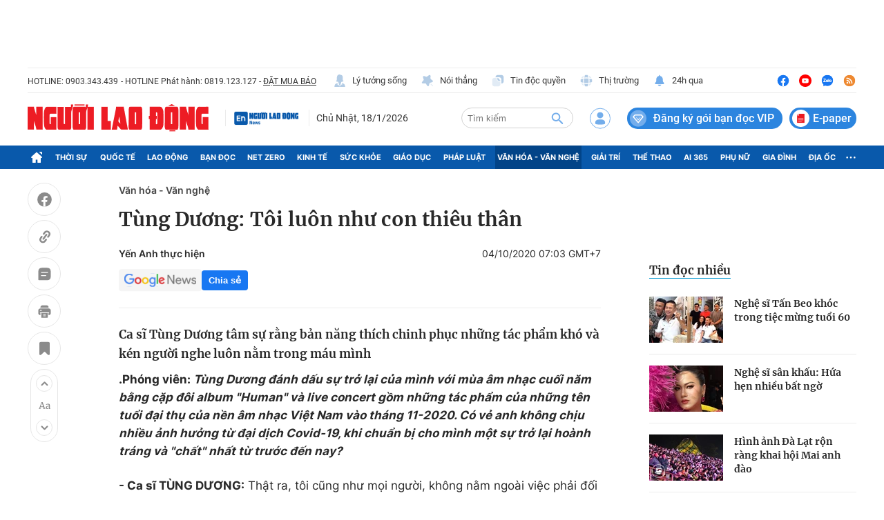

--- FILE ---
content_type: text/html; charset=utf-8
request_url: https://nld.com.vn/van-nghe/tung-duong-toi-luon-nhu-con-thieu-than-20201003214123118.htm
body_size: 122836
content:
<!DOCTYPE html>
<html lang="vi">
<head>
    <meta http-equiv="Content-Type" content="text/html; charset=utf-8"/>
    <title>Tùng Dương: Tôi luôn như con thiêu thân</title>
    <script type="text/javascript">
    window.AviviD = window.AviviD || {settings:{},status:{}}; AviviD.web_id = "nldvn"; AviviD.category_id = "20250318000002"; AviviD.tracking_platform = 'likr'; (function(w,d,s,l,i){w[l]=w[l]||[];w[l].push({'gtm.start': new Date().getTime(),event:'gtm.js'});var f=d.getElementsByTagName(s)[0], j=d.createElement(s),dl=l!='dataLayer'?'&l='+l:'';j.async=true;j.src= 'https://www.googletagmanager.com/gtm.js?id='+i+dl+'&timestamp='+new Date().getTime();f.parentNode.insertBefore(j,f); })(window,document,'script','dataLayer','GTM-W9F4QDN'); (function(w,d,s,l,i){w[l]=w[l]||[];w[l].push({'gtm.start': new Date().getTime(),event:'gtm.js'});var f=d.getElementsByTagName(s)[0], j=d.createElement(s),dl=l!='dataLayer'?'&l='+l:'';j.async=true;j.src= 'https://www.googletagmanager.com/gtm.js?id='+i+dl+'&timestamp='+new Date().getTime();f.parentNode.insertBefore(j,f); })(window,document,'script','dataLayer','GTM-MKB8VFG');
</script>
    <meta name="description" content="Ca sĩ Tùng Dương tâm sự rằng bản năng thích chinh phục những tác phẩm khó và kén người nghe luôn nằm trong máu mình">
    <meta name="keywords" content="Ca sĩ Tùng Dương, Âm nhạc Việt Nam, Nhạc sĩ Trần Tiến, Phó Đức Phương, nhân sinh quan, nguồn năng lượng">
    <meta name="news_keywords" content="Ca sĩ Tùng Dương, Âm nhạc Việt Nam, Nhạc sĩ Trần Tiến, Phó Đức Phương, nhân sinh quan, nguồn năng lượng">
    <meta property="og:title" content="Tùng Dương: Tôi luôn như con thiêu thân">
    <meta property="og:description" content="Ca sĩ Tùng Dương tâm sự rằng bản năng thích chinh phục những tác phẩm khó và kén người nghe luôn nằm trong máu mình">
    <meta property="og:type" content="article" />
    <meta property="og:url" content="https://nld.com.vn/van-nghe/tung-duong-toi-luon-nhu-con-thieu-than-20201003214123118.htm" />
    <meta property="og:image" content="https://nld.mediacdn.vn/zoom/600_315/2020/10/3/13-tung-duong-1601734132901556519051-crop-16017764757801645883383.jpg" />
    <meta property="og:image:type" content="image/jpg" />
    <meta property="og:image:width" content="600" />
    <meta property="og:image:height" content="315" />
    <meta property="twitter:image" content="https://nld.mediacdn.vn/zoom/600_315/2020/10/3/13-tung-duong-1601734132901556519051-crop-16017764757801645883383.jpg" />
    <meta property="twitter:card" content="summary_large_image" />
    <link rel="canonical" href="https://nld.com.vn/van-nghe/tung-duong-toi-luon-nhu-con-thieu-than-20201003214123118.htm"/>
    <meta prefix="fb: http://ogp.me/ns/fb#" property="fb:app_id" content="1082878705098560" />
    
    
    <meta name="robots" content="max-image-preview:large,index, follow"/>
    <meta name="Language" content="vi"/>
    <meta name="distribution" content="Global"/>
    <meta name="revisit-after" content="1 days"/>
    <meta name="GENERATOR" content="https://nld.com.vn">
    <meta name="RATING" content="GENERAL"/>
    <meta name="site_path" content="https://nld.com.vn">
    <meta name="author" content="NLD.COM.VN">
    <meta property="og:site_name" content="Báo Người Lao Động Online">
    <meta name="copyright" content="Copyright (c) by Báo Người Lao Động – NLD.COM.VN"/>
    <meta http-equiv="x-dns-prefetch-control" content="on"/>
            <meta property="article:section" content="Văn hóa - Văn nghệ">
        <meta property="article:published_time" content="2020-10-04T07:03:00+07:00">
        <meta class="cms-date" itemprop="datePublished" content="2020-10-04T07:03:00+07:00">
                    <meta itemprop="dateModified" content="2020-10-04T10:02:51+07:00">
                <link rel="dns-prefetch" href="https://static.mediacdn.vn">
    <link rel="dns-prefetch" href="https://nld.mediacdn.vn">
    <link rel="dns-prefetch" href="https://videothumbs.mediacdn.vn/">
    <link rel="dns-prefetch" href="https://videothumbs-ext.mediacdn.vn/">
    <link rel="shortcut icon" href="https://static.mediacdn.vn/nld/web_images/nld32.png" type="image/png"/>
    <link rel="manifest" href="/manifest.json"/>
    <meta name="apple-mobile-web-app-capable" content="yes">
    <meta name="apple-mobile-web-app-status-bar-style" content="black-translucent">
    <meta name="apple-mobile-web-app-title" content="Báo Người Lao Động">
    <link rel="apple-touch-icon" href="https://static.mediacdn.vn/nld/web_images/nld512.png">
    <meta name="theme-color" content="#0959ab" />
        <script>
        function getMeta(t) { let e = document.getElementsByTagName("meta"); for (let n = 0; n < e.length; n++)if (e[n].getAttribute("name") === t) return e[n].getAttribute("content"); return "" }

        function loadJsAsync(jsLink, callback, callbackEr) {
            const scripts = Array.from(document.getElementsByTagName("script"));
            const existingScript = scripts.find(script => script.src === jsLink);

            if (existingScript) {
                if (typeof callback === "function") callback();
                return;
            }

            const scriptEl = document.createElement("script");
            scriptEl.type = "text/javascript";
            scriptEl.async = true;
            scriptEl.src = jsLink;

            if (typeof callback === "function") {
                scriptEl.onload = callback;
            }

            if (typeof callbackEr === "function") {
                scriptEl.onerror = callbackEr;
            }

            document.head.appendChild(scriptEl);
        }

        function loadCss(t) {
            var e = document.getElementsByTagName("head")[0], s = document.createElement("link");
            s.rel = "stylesheet", s.type = "text/css", s.href = t, s.media = "all", e.appendChild(s)
        }

        var hdUserAgent = getMeta("uc:useragent");
        var isLightHouse = hdUserAgent.includes("not-allow-ads");
        var isNotAllow3rd = hdUserAgent.includes("not-allow-ads");
        var isNotAllowAds = hdUserAgent.includes("not-allow-ads");
        var pageSettings = {
            Domain: "https://nld.com.vn",
            sharefbApiDomain: "https://sharefb.cnnd.vn",
            videoplayer: "https://vcplayer.mediacdn.vn",
            VideoToken: "[base64]",
            commentSiteName: "nld",
            DomainUtils: "https://utils3.cnnd.vn",
            imageDomain: "https://nld.mediacdn.vn",
            DomainApiVote: "https://eth.cnnd.vn",
            allowAds: true && !isLightHouse,
            allow3rd: true && !isLightHouse,
            DomainUtils2: "https://util8.cnnd.vn",
            DOMAIN_API_NAME_SPACE:'nld',
            sDomain:"https://util8.cnnd.vn/api",
            DomainSport5: "https://eth.cnnd.vn",
            
            ajaxDomain: "https://comment.nld.com.vn",
            domainIdNld:  "https://ids4nld1.nld.com.vn",
            domainIdNldApi:  "https://ids4nld3.cnnd.vn",
            // domainIdNld:  "https://ids4nld1.nld.com.vn",
            // domainIdNldApi:  "https://ids4nld3.cnnd.vn",
            paymentLive:  "1",
            DomainApiComment: "https://eth1.cnnd.vn",
            apiUtilities: "https://util8.cnnd.vn",
            apiSignal: 'https://signalr6.cnnd.vn'
        }
        var SDomain = pageSettings.ajaxDomain;
    </script>
<style>
    /* các trang khác chỉ xám header */
    /* .header__top,
    .header__middle,
    .header__nav {
        -webkit-filter: grayscale(100%);
        -moz-filter: grayscale(100%);
        filter: grayscale(100%);
    } */

    /* mob */
    /* .headanimation {
        -webkit-filter: grayscale(100%);
        -moz-filter: grayscale(100%);
        filter: grayscale(100%);
    } */
</style>

<script>
    window.addEventListener('DOMContentLoaded', (event) => {
        function setCssXam() {
            let checkHome = document.getElementById('home-xam');
            let bodyEl = document.body;

            let currentTime = new Date();
            var startTime = new Date('2025/05/24 00:00');
            var endTime = new Date('2025/05/26 00:00');

            // trong khoảng 25/07 - 26/07
            if (window.location.hostname == "nld.com.vn") {
                if (startTime <= currentTime && currentTime <= endTime) {
                    if (checkHome !== null) {
                        bodyEl.classList.add("xam-all");
                        bodyEl.classList.add("xam-header");
                        let styleElement = document.createElement('style');

                        styleElement.textContent = `
                            html {
                                -webkit-filter: grayscale(100%);
                                -moz-filter: grayscale(100%);
                                filter: grayscale(100%);
                            }
                        `;
                        document.head.appendChild(styleElement);
                    }
                // else {
                //     bodyEl.classList.add("xam-header");
                // }
                }
            } else {
                if (currentTime <= endTime) {
                     if (checkHome !== null) {
                        bodyEl.classList.add("xam-all");
                        let styleElement = document.createElement('style');

                        styleElement.textContent = `
                            html {
                                -webkit-filter: grayscale(100%);
                                -moz-filter: grayscale(100%);
                                filter: grayscale(100%);
                            }
                        `;
                        document.head.appendChild(styleElement);
                    }
                }
            }
            

            // trước ngày 25/07
            // if (currentTime < startTime) {
            //     bodyEl.classList.add("xam-header");
            // }
        }
        setCssXam();
    });
</script>
                <!-- GOOGLE SEARCH STRUCTURED DATA FOR ARTICLE -->
<script type="application/ld+json">
{
    "@context": "http://schema.org",
    "@type": "NewsArticle",
    "mainEntityOfPage":{
        "@type":"WebPage",
        "@id":"https://nld.com.vn/van-nghe/tung-duong-toi-luon-nhu-con-thieu-than-20201003214123118.htm"
    },
    "headline": "Tùng Dương: Tôi luôn như con thiêu thân",
    "description": "Ca sĩ Tùng Dương tâm sự rằng bản năng thích chinh phục những tác phẩm khó và kén người nghe luôn nằm trong máu mình",
    "image": {
        "@type": "ImageObject",
        "url": "https://nld.mediacdn.vn/zoom/700_438/2020/10/3/13-tung-duong-1601734132901556519051-crop-16017764757801645883383.jpg",
        "width" : 700,
        "height" : 438
    },

    "datePublished": "2020-10-04T07:03:00+07:00",
        "dateModified": "2020-10-04T10:02:51+07:00",
    

    "author": {
        "@type": "Person",
        "name": "Y\u1ebfn Anh th\u1ef1c hi\u1ec7n"
    },
    "publisher": {
        "@type": "Organization",
        "name": "https://nld.com.vn",
        "logo": {
            "@type": "ImageObject",
           "url": "",
            "width": 70,
            "height": 70
        }
    }
}
</script>
<!-- GOOGLE BREADCRUMB STRUCTURED DATA -->
<script type="application/ld+json">
{
    "@context": "http://schema.org",
    "@type": "BreadcrumbList",
    "itemListElement": [
        {
            "@type": "ListItem",
            "position": 1,
            "item": {
                "@id": "https://nld.com.vn",
                "name": "Trang chủ"
            }
        }
              ,{
        "@type": "ListItem",
        "position":2,
            "item": {
                "@id": "https://nld.com.vn/van-hoa-van-nghe.htm",
                "name": "Văn hóa - Văn nghệ"
            }
        }
    ]
}
</script>
<script type="application/ld+json">
        {
        "@context": "http://schema.org",
        "@type": "Organization",
        "name":"Báo Người Lao Động Online",
        "url": "https://nld.com.vn",
         "logo": "https://static.mediacdn.vn/nld/web_images/nld32.png",
        "email": "mailto: mailto:toasoan@nld.com.vn",
        "sameAs":[
                "https://www.facebook.com/nguoilaodong"
                    ,"https://www.youtube.com/channel/UCzkyOx_0O1pGOqHiUMOe2KQ"
                ],
    "contactPoint": [{
        "@type": "ContactPoint",
        "telephone": "+842839306262",
        "contactType": "customer service"
        }],
        "address": {
            "@type": "PostalAddress",
            "addressLocality": "Quận 3",
            "addressRegion": "TPHCM",
            "addressCountry": "Việt Nam",
            "postalCode":"700000",
            "streetAddress": "127 Võ Văn Tần"
            }
        }
</script>
<script type="text/javascript">
        var _ADM_Channel = '%2fvan-hoa-van-nghe%2fdetail%2f';
    </script>


        <script type="text/javascript" src="https://adminplayer.sohatv.vn/resource/init-script/playerInitScript.js"></script>

<link href="https://static.mediacdn.vn/nld.com.vn/web_css/20240913/nld.detail.min.css?v9" rel="stylesheet">
<style>
    br{
        clear: both;
    }
    [data-role=content] .VCSortableInPreviewMode.alignCenter[data-back] {
        display: inline-block!important;
    }
    .dai-hoi-dang-detail .header__nav {
        background: #c11200;
    }
    .detail__cmain-main .social-top .d-box-right { width: 100%; justify-content: space-between; } .box-right .af-tts {min-width: 251px;} .detail-info { display: flex; justify-content: space-between; } .detail__cmain-main .detail-author { flex-shrink: 0; width: 50%; } .detail__cmain-main .detail-author .name { margin-top: 0; } .infodetalsocial { display: flex; align-items: center; }
    .AudioSwitchVoice-controlbar .overlay2 .overlayAccentRead { display: none !important; } .AudioSwitchVoice-controlbar .overlay2 .overlaySpeedRead .displaySpeedRead .divider { border-left: none !important; }
</style>
                     <script>
    if (pageSettings.allow3rd) {
        loadJsAsync("https://media1.admicro.vn/core/adm_tracking.js");
    }
    if (pageSettings.allow3rd) {
        (function () {
            var img = new Image();
            var pt = (document.location.protocol == "https:" ? "https:" : "http:");
            img.src = pt + '//lg1.logging.admicro.vn/ftest?url=' + encodeURIComponent(document.URL);
            var img1 = new Image();
            img1.src = pt + '//amcdn.vn/ftest?url=' + encodeURIComponent(document.URL);
        })();
        (function(a, b, d, c, e) { a[c] = a[c] || [];
            a[c].push({ "atm.start": (new Date).getTime(), event: "atm.js" });
            a = b.getElementsByTagName(d)[0]; b = b.createElement(d); b.async = !0;
            b.src = "//deqik.com/tag/corejs/" + e + ".js"; a.parentNode.insertBefore(b, a)
        })(window, document, "script", "atmDataLayer", "ATMDLI290OGLR");
    }
</script>
    <!-- Global site tag (gtag.js) - Google Analytics -->
<script>
    var page_title = document.title;
    var tracked_url = window.location.pathname + window.location.search + window.location.hash;
                        var cate_path =  '';
                if (cate_path.length > 0) {
            tracked_url = "/" + cate_path + tracked_url;
        }
        if (pageSettings.allow3rd) {
        if (pageSettings.allow3rd) {
            loadJsAsync("https://www.googletagmanager.com/gtag/js?id=UA-4263013-16");
            loadJsAsync("https://www.googletagmanager.com/gtag/js?id=G-9ST72G8Y5E");
        }
        window.dataLayer = window.dataLayer || [];
        function gtag(){dataLayer.push(arguments);}
        gtag('js', new Date());

        gtag('config', 'UA-4263013-16', {
            'page_title' : page_title,
            'page_location': pageSettings.Domain + tracked_url,
            'page_path': tracked_url
        });

        gtag('config', 'G-9ST72G8Y5E', {
            'page_title' : page_title,
            'page_location': pageSettings.Domain + tracked_url,
            'page_path': tracked_url
        });
    }
</script>

    <script>
        var arfAsync = arfAsync || [];
        if (pageSettings.allow3rd) {
            //adBlock Firefox
            loadJsAsync('https://static.amcdn.vn/tka/cdn.js');
            function callbackErArf() {
                window.arferrorload = true;
            }
            loadJsAsync('https://media1.admicro.vn/cms/Arf.min.js',"", callbackEr = callbackErArf);
        }
    </script>

    <style>
        .banner-top {min-height: 90px;}  .header__mega-menu {z-index: 9999;}  .m-90 {min-height: 90px;}
        .bor-ad {border-bottom: 1px solid #EBEBEB;padding-bottom: 20px;margin-bottom: 20px;}
        .box-category[data-layout="13"] .box-category-top .box-category-menu .box-category-menu-item {margin-left: 8px;}
        .box_weather {z-index: 99999;}
        .box-category-item .box-category-link-title[data-newstype="8"]:before {content: '' !important;width: 42px !important;display: inline-block !important;margin-right: 8px !important;background: url(https://static.mediacdn.vn/nld.com.vn/images/livev122.png) no-repeat !important;background-size: contain !important;height: 18px !important; filter: contrast(1000%) !important;margin-bottom: -4px !important; position: unset !important;
            left: unset !important;
            top: unset !important;
            border-radius: unset !important;}
            .home__ns-vietlo .box-content .box1 .list-value .item:last-child {
                color: #faa61a;
                border-color: #faa61a;
                position: relative;
            }
            .home__ns-vietlo .box-content .box1 .list-value .item:last-child:before {
                content: '|';
                position: absolute;
                left: -8px;
                color: #333;
            }
            a.item-st.fb.sendsocial {
                background: #1877f2;
                color: #fff;
                cursor: pointer;
                font-family: Helvetica,Arial,sans-serif;
                -webkit-font-smoothing: antialiased;
                margin: 0;
                position: relative;
                -webkit-user-select: none;
                white-space: nowrap;
                font-size: 11px;
                padding: 0 6px;
                border-radius: 4px;
                font-weight: 700;
                display: inline-block;
            }
            a.item-st.fb.sendsocial.big {
                font-size: 13px;
                padding: 4px 10px;
            }
        .box-category[data-layout="8"] .box-category-middle .box-category-item .box-category-link-title,
        .box-category[data-layout="2"] .box-category-middle .box-category-item .box-category-link-title,
        .box-category[data-layout="1"] .box-category-middle .box-category-item .box-category-link-title{
            max-height: inherit;
        }
      .box-banner-mv img {
          border-radius: none;
      }
    </style>
    <style>
    @media (max-width: 1124px) {
        body{
            max-width: 100%;
            min-width: inherit;
        }
        .header__top-flex{
            flex-wrap: wrap;
            gap: 16px;
        }
        .header__top-hl{width: 100%;}
        .header__top-list{
            margin-left: 0;
        }
        .header__top-list .item:first-child{margin-left: 0;}
        .header__n-flex .nav-link{
            white-space: nowrap;
            padding: 0 6px;
        }
        .header__n-flex{
            overflow: auto;
        }
        .header__n-flex::-webkit-scrollbar{width: 0; height: 0;}
        .header__revip{font-size: 14px;}
        .header__middle-other{display: none;}

        .box-category[data-layout="1"] .box-category-middle{
            grid-gap: 30px 16px;
            grid-template-columns: 1fr 1fr;
        }
        .box-category[data-layout="1"] .box-category-middle .box-category-item:first-child{
            grid-column: 1/3;
        }
        .home__fmain {
            width: calc(100% - 320px);
        }
        .home__fsub {
            width: 300px;
            margin-left: 20px;
        }
        #box-test-stream .box-category-item-layout{
            flex-wrap: wrap;
            gap: 16px;
        }
        #box-test-stream .box-category-item-layout .box-category-link-with-avatar{
            width: 100% !important;
            margin-right: 0 !important;
        }
        .box-category[data-layout="6"] .box-category-middle .box-category-item .box-category-item-layout .box-category-content{
            width: 100%;
        }
        .box-category[data-layout="6"] .box-category-middle .box-category-item[data-type="2"] .box-category-content .box-content-bot .box-bot-item .box-bot-content{
            width: 100%;
        }
        .box-category[data-layout="6"] .box-category-middle .box-category-item[data-type="2"] .box-category-content .box-content-bot .box-bot-item .box-bot-link-with-avatar{display: none;}
        .home__ns-vietlo .box-content .list-value .item{margin-right: 8px;}
        .box-category[data-layout="15"] .box-category-middle{
            grid-template-columns: 50% 1fr 1fr 1fr;
            grid-gap: 10px;
        }
        .box-category[data-layout="16"] .box-category-middle{flex-wrap: wrap;}
        .box-category[data-layout="16"] .box-category-middle .box-content-main{width: 100%;}
        .box-category[data-layout="16"] .box-category-middle .box-content-sub{
            width: 100%;
            margin-top: 30px;
            padding-left: 0;
            margin-left: 0;
            border-left: none;
        }
        .box-category[data-layout="16"] .box-category-middle .box-category-item{
            display: flex;
            flex-wrap: wrap;
        }
        .box-category[data-layout="16"] .box-category-middle .box-category-item h2{
            width: 100%;
        }
        .box-category[data-layout="16"] .box-category-middle .box-category-item .box-category-link-with-avatar{
            width: 160px;
            margin-bottom: 0;
        }
        .box-category[data-layout="16"] .box-category-middle .box-category-item .box-category-content{
            width: calc(100% - 160px);
            padding-left: 10px;
        }

        .box-category[data-layout="19"] .box-category-middle .box-category-item:first-child .box-category-link-with-avatar{
            width: 50%;
        }
        .box-category[data-layout="19"] .box-category-middle .box-category-item:first-child .box-category-content{
            width: 50%;
        }
        .list__news-sub{
            width: 300px;
            margin-left: 20px;
        }
        .list__news-main {
            width: calc(100% - 320px);
        }
        .detail__sticky{
            width: 72px;
            margin-right: 20px;
        }

        .detail__main{
            width: calc(100% - 72px);
        }
        .detail__cmain-sub{margin-left: 20px;}
        .detail__cmain-main {
            width: calc(100% - 320px);
        }
        .detail__news-sub{margin-left: 20px;}
        .detail__news-main {
            width: calc(100% - 320px);
        }
        #nld_detail_readmore{max-width: 100%;}
        #nld_detail_dungbolo{max-width: 100%;}

        .footer__nav{
            padding-bottom: 0;
            overflow: auto;
            gap: 10px;
        }


        .detail__image-content{
            max-width: 100%;
            margin-left: 0;
        }
        .detail-container-full .VCSortableInPreviewMode.alignCenterOverflow{
            max-width: 100%;
            margin: 0;
        }
        .layout__breadcrumb .box-breadcrumb{
            flex-wrap: wrap;
            gap: 16px;
        }
        .footer__nav .nav-link{white-space: nowrap;}
    }

    @media (max-width: 820px) {
        .home__fv{padding: 30px 16px;}
        .box-make-sticky{
            max-width: 100%;
            width: 544px !important;
        }
        .header__logo{
            width: 240px;
        }
        .detail__sticky{

            margin-right: 0px;
        }
        .header__logo img{height: auto;}
        .header__mid-right .nocation,.header__user,.header__search{margin-right: 10px;}
        .header__search{width: 132px;}
        .box-category[data-layout="2"] .box-category-middle .box-category-item{padding: 0 10px;}
        .box-category[data-layout="2"] .box-category-middle .box-category-item .box-category-link-title{
            font-size: 14px;
            line-height: 1.4;
        }
        .box-category[data-layout="2"] .box-category-middle .box-category-item .box-category-sapo{font-size: 13px;}
        .box-category[data-layout="6"] .box-category-middle .box-category-item .box-category-item-layout{
            flex-wrap: wrap;
            gap: 16px;
        }
        .home__news-sub{
            width: 560px;
            margin-left: 15px;
            padding-left: 15px;
        }
        .home__news-main{
            width: calc(100% - 575px);
        }
        .home__ns-vietlo .box-content .list-value .item{
            margin-right: 6px;
        }
        .box-category[data-layout="15"] .box-category-middle .box-category-item .box-category-link-title{
            font-size: 12px;
        }
        .box-category[data-layout="16"] .box-category-middle .box-content-main .box-category-item:first-child .box-category-link-with-avatar{
            width: 50%;
            margin-bottom: 0;
        }
        .box-category[data-layout="16"] .box-category-middle .box-content-main .box-category-item:first-child .box-category-content{
            width: 50%;
        }
        .box-category[data-layout="16"] .box-category-middle .box-content-main{
            grid-template-columns: 1fr;

        }
        .box-category[data-layout="16"] .box-category-middle .box-content-main .box-category-item:first-child{
            margin-bottom: 20px;
        }
        .box-category[data-layout="12"] .box-category-top .box-category-menu .box-category-menu-item{
            white-space: nowrap;
        }
        .box-category[data-layout="12"] .box-category-middle .box-content-main .box-category-item .box-category-link-title{
            font-size: 13px;
        }
        .box-category[data-layout="16"] .box-category-top .box-category-menu .box-category-menu-item{
            margin-left: 7px;
            font-size: 12px;
        }

        .box-category[data-layout="18"] .box-category-top{
            flex-wrap: wrap;
            gap: 10px;
        }
        .box-category[data-layout="18"] .box-category-top .title-category{
            width: 100%;
        }
        .box-category[data-layout="19"] .box-category-middle .box-category-item:first-child .box-category-link-with-avatar{
            width: 100%;
        }
        .box-category[data-layout="19"] .box-category-middle .box-category-item:first-child .box-category-content{
            width: 100%;
        }
        .box-category[data-layout="19"] .box-category-middle .box-category-item:first-child{
            flex-wrap: wrap;

        }
        .list__focus-sub{margin-left: 20px;}
        .list__focus-main {
            width: calc(100% - 320px);
        }
        .box-category[data-layout="20"] .box-category-middle .box-category-item .box-category-link-with-avatar{width: 220px;}
        .box-category[data-layout="19"] .box-category-middle .box-category-item .box-category-link-title{
            font-size: 14px;
        }
        .box-breadcrumb-sub{margin-left: auto;}
        .layout__breadcrumb .box-breadcrumb-sub a{
            font-size: 14px;
            margin-left: 12px;
        }
        #nld_detail_readmore .box-category[data-layout="20"] .box-category-middle .box-category-item .box-category-link-with-avatar{width: 220px !important;}
        #nld_detail_dungbolo .box-category[data-layout="27"] .box-category-middle .box-category-item .box-category-link-title{
            font-size: 14px !important;
        }
        .box-category[data-layout="27"] .box-category-middle .box-category-item .box-category-link-title{font-size: 14px;}
        .detail__cmain-main .social-top,.box-category[data-layout="27"] .box-category-top{
            flex-wrap: wrap;
            gap: 16px;
        }
        .box-category[data-layout="26"] .box-category-middle .box-category-item:first-child .box-category-link-with-avatar{
            width: 150px;
        }
        .box-category[data-layout="26"] .box-category-middle .box-category-item:first-child .box-category-content {
            width: calc(100% - 150px);
        }
    }

    .header__middle-other .logo-elsh {
        padding-right: 10px;
        margin-right: 10px;
        border-right: 1px solid var(--stroke-01, #ebebeb);
    }

    .header__middle-other .logo-elsh img {
        width: 100px;
    }
</style>
<style>
    iframe[src^='https://portal.vietstats.vn/embedded'] {
        width: 100%;
        height: 50vh;
    }
</style>
</head>
<body >
<div class="banner-top">
    <zone id="lmdnovit"></zone>
        <script>
            if (pageSettings.allow3rd) arfAsync.push("lmdnovit");
        </script>
    </div>
    <style>
    .header__revip.paperheader {
        padding-right: 4px;
        margin-left: 10px;
    }

    .header__revip.paperheader .icon {
        margin: 0;
    }

    .header__revip.paperheader .txt {
        position: relative;
        top: 3px;
        margin-left: 5px;
        font-size: 16px;
        padding-right: 3px;
    }

.header__logo.logotet {
    width: 286px;
    position: relative;
    height: 40px;
}

.header__logo.logotet:before {
    background: url(https://static.mediacdn.vn/nld.com.vn/images/nld_logotet2026.png);
    content: "";
    width: 100%;
    height: 66px;
    display: block;
    background-size: 100%;
    position: absolute;
    top: -16px;
}

.header__logo.logotet img {
    display: none;
}
</style>
<header class="header">
    <div class="header__layout">
        <div class="header__top">
            <div class="container">
                <div class="header__top-flex">
                    <div class="header__top-hl">
                        <span class="tex">HOTLINE: 0903.343.439</span>
                        <span class="tex">- HOTLINE Phát hành: 0819.123.127 - </span>
                        <a href="/dat-bao.htm" class="tex under" title="ĐẶT MUA BÁO">ĐẶT MUA BÁO</a>
                    </div>
                    <div class="header__top-list">
                        
                        
                        
                        
                        
                        
                        <a href="/ly-tuong-song.htm" title="Lý tưởng sống" class="item">
                            <span class="icon">
                                <img src="https://static.mediacdn.vn/nld.com.vn/image/ic-lts-pc.svg" alt="icon" width="20"
                                    height="20">
                            </span>
                            Lý tưởng sống
                        </a>
                        <a href="/noi-thang.htm" title="Nói thẳng" class="item">
                            <span class="icon">
                                <img src="https://static.mediacdn.vn/nld.com.vn/image/ic-noi-thang-pc.svg" alt="icon" width="20"
                                    height="20">

                            </span>
                            Nói thẳng
                        </a>
                        <a href="/doc-quyen.htm" title="Tin độc quyền" class="item">
                            <span class="icon">

                                <img src="https://static.mediacdn.vn/nld.com.vn/image/ic-tin-dq.svg" alt="icon" width="20"
                                    height="20">
                            </span>
                            Tin độc quyền
                        </a>
                        <a href="https://thitruong.nld.com.vn/" title="Thị trường" target="_blank" rel="nofollow"
                            class="item">
                            <span class="icon">
                                <img src="https://static.mediacdn.vn/nld.com.vn/image/ic-thi-truong.svg" alt="icon" width="20"
                                    height="20">

                            </span>
                            Thị trường
                        </a>
                        <a href="/tin-24h.htm" class="item" title="24h qua">
                            <span class="icon">
                                <img src="https://static.mediacdn.vn/nld.com.vn/images/icon-24h.svg" alt="icon" width="20" height="20">
                            </span>
                            24h qua
                        </a>
                    </div>
                    <div class="header__top-social">
                        <a href="https://www.facebook.com/nguoilaodong" rel="nofollow" target="_blank" title="Facebook"
                            class="item">
                            <img src="https://static.mediacdn.vn/nld.com.vn/image/ic-fb-top-pc.svg" alt="Facebook" width="20"
                                height="20">
                        </a>
                        <a href="https://www.youtube.com/channel/UCzkyOx_0O1pGOqHiUMOe2KQ?sub_confirmation=1"
                            title="Youtube" target="_blank" rel="nofollow" class="item">
                            <img src="https://static.mediacdn.vn/nld.com.vn/image/ic-yt-top-pc.svg" alt="Youtube" width="20"
                                height="20">
                        </a>
                        <a href="https://zalo.me/4417973660626754335" target="_blank" rel="nofollow" class="item"
                            title="Zalo">
                            <img src="https://static.mediacdn.vn/nld.com.vn/image/icon-zalo-top-pc.svg" alt="Zalo" width="20"
                                height="20">
                        </a>
                        <a href="/rss.htm" class="item" title="Rss">
                            <img src="https://static.mediacdn.vn/nld.com.vn/image/ic-rss-top-pc.svg" alt="Rss" width="20"
                                height="20">
                        </a>
                    </div>
                </div>
            </div>
        </div>
        <div class="header__middle">
            <div class="container">
                <div class="header__middle-flex">
                                            <a href="/" class="header__logo" title="Báo Người Lao Động: Tin tức mới nhất 24h, tin nhanh, nóng nhất">
                            <img src="https://static.mediacdn.vn/nld.com.vn/image/logo-nld.png" alt="Báo Người Lao Động: Tin tức mới nhất 24h, tin nhanh, nóng nhất" class="logo-img" width="262" height="40">
                        </a>
                    

                    <div class="header__middle-other">
                        <h2 class="logo-elsh">
                            <a href="/nguoi-lao-dong-news.htm" title="Người lao động News">
                                <img src="https://static.mediacdn.vn/nld.com.vn/image/Logoenglish.png" alt="Người lao động News">
                            </a>
                        </h2>
                        <div class="time datetimenow" style="min-width: 123px;"></div>
                        
                    </div>
                    <div class="header__mid-right">
                        
                        <div class="header__search box-search">
                            <input class="btn-search txt-search" placeholder="Tìm kiếm" id="txt-search" />
                            <a class="btn-submit btn-search-a" aria-label="btn-search" href="javascript:;"
                                rel="nofollow">
                                <img src="https://static.mediacdn.vn/nld.com.vn/image/icon-search1.svg?v4" alt="Tìm kiếm" width="22"
                                    height="23">
                            </a>
                        </div>
                        <div class="loginform">
                            <a class="header__user" href="javascript:;" rel="nofollow" id="head_login"
                                title="Đăng nhập" data-atc="login">
                                <img src="https://static.mediacdn.vn/nld.com.vn/image/icon-user-login.svg" alt="Đăng nhập" width="30"
                                    height="31">
                            </a>
                            <div class="h_login" id="head_islogin" style="display: none;">
                                <div class="h_name">
                                    <a href="/thong-tin-tai-khoan.htm" title="Thông tin tài khoản" data-gift="icon">
                                        <img class="logousertop"
                                            src="https://static.mediacdn.vn/nld/images/userdefaultlogin_v2.svg"
                                            alt="icon">
                                    </a>


                                    <div class="forminfotop">
                                        <div class="notifyheader" data-atc="hidewithlogin">
                                            <div class="notifymain">
                                                <div class="closenotifyheader">
                                                    <img src="https://static.mediacdn.vn/nld.com.vn/image/closenotifyheader.svg"
                                                        alt="Đóng">
                                                </div>
                                                <p class="ntf_quote">Bạn chưa đăng nhập. Hãy đăng nhập để đồng bộ gói
                                                    dịch vụ vào tài khoản của bạn</p>
                                                <p class="ntf_descript">Bạn vừa nạp <span
                                                        data-orderinfo="price"></span>đ
                                                    để mua gói dich vụ. Để an toàn hơn, NLĐ khuyến nghị bạn đăng ký tài
                                                    khoản hoặc đăng nhập ngay để đồng bộ gói dịch vụ vào tài khoản
                                                </p>
                                                <div class="isnotlogin" data-atc="hidewithlogin">
                                                    <a data-atc="register" href="javascript:;" rel="nofollow"
                                                        title="Đăng ký">
                                                        <img src="https://static.mediacdn.vn/nld.com.vn/image/isnotlogin.svg"
                                                            alt="icon" width="40" height="40"
                                                            class="img-header">
                                                        <span>Đăng ký tài khoản</span>
                                                    </a>
                                                    Hoặc

                                                    <div data-atc="login">
                                                        <img src="https://static.mediacdn.vn/nld.com.vn/image/notifymain-login.svg"
                                                            alt="icon" width="40" height="40"
                                                            class="img-header">
                                                        <span>Đăng nhập ngay</span>
                                                    </div>
                                                </div>
                                            </div>
                                        </div>
                                    </div>
                                </div>
                                <div class="logininfo">
                                    <div class="u_name">
                                        <img data-uinfo="avatar"
                                            src="https://static.mediacdn.vn/nld/images/userdefaultlogin_v2.svg"
                                            alt="thông tin tài khoản">
                                        <a href="/thong-tin-tai-khoan/tong-quan.htm" title="thông tin tài khoản"
                                            id="head_u_name"></a>
                                    </div>
                                    <ul>
                                        <li>
                                            <a href="/thong-tin-tai-khoan/tong-quan.htm" title="Tổng quan">Tổng
                                                quan</a>
                                        </li>
                                        <li>
                                            <a href="/thong-tin-tai-khoan.htm" title="Thông tin tài khoản">Thông tin
                                                tài
                                                khoản</a>
                                        </li>
                                        <li data-atc="renewpay">
                                            <a href="javascript:;" rel="nofollow" title="Gia hạn gói VIP">Gia hạn gói
                                                VIP</a>
                                        </li>
                                        <li>
                                            <a href="/thong-tin-tai-khoan/quan-ly-qua-tang.htm"
                                                title="Quản lý quà tặng" data-gift="count">Quản lý quà tặng</a>
                                        </li>
                                        <li>
                                            <a href="/thong-tin-tai-khoan/lich-su-giao-dich.htm"
                                                title="Lịch sử giao dịch">Lịch
                                                sử giao dịch</a>
                                        </li>
                                        <li>
                                            <a href="javascript:;" id="head_logout" title="Đăng xuất">Đăng xuất</a>
                                        </li>
                                    </ul>
                                </div>
                            </div>
                        </div>
                        <a href="/dang-ky-danh-cho-ban-doc-vip.htm" class="header__revip userexpire"
                            title="Đăng ký gói bạn đọc VIP">
                            <span class="icon">
                                <img src="https://static.mediacdn.vn/nld.com.vn/image/icon-doc-vip.svg" alt="icon" width="24"
                                    height="25">
                            </span>
                            <span data-uinfo="expiredDate">Đăng ký gói bạn đọc VIP</span>
                        </a>
                        <a href="/e-paper.htm" class="header__revip paperheader" title="Mua gói đọc báo">
                            <span class="icon">
                                <svg width="25" height="25" viewBox="0 0 40 40" fill="none"
                                    xmlns="http://www.w3.org/2000/svg">
                                    <rect width="40" height="40" rx="20" fill="white"></rect>
                                    <g clip-path="url(#clip0_565_485)">
                                        <path
                                            d="M15.8281 9.5H27C27.8284 9.5 28.5 10.1716 28.5 11V29C28.5 29.8284 27.8284 30.5 27 30.5H13C12.1716 30.5 11.5 29.8284 11.5 29V13.8281C11.5001 13.4304 11.6582 13.0488 11.9395 12.7676L14.7676 9.93945C15.0488 9.65822 15.4304 9.50008 15.8281 9.5Z"
                                            fill="#EA1A20" stroke="#EA1A20"></path>
                                        <rect x="14" y="19" width="12" height="1" rx="0.5"
                                            fill="#FFBCBE"></rect>
                                        <rect x="14" y="21" width="12" height="1" rx="0.5"
                                            fill="#FFBCBE"></rect>
                                        <rect x="14" y="23" width="12" height="1" rx="0.5"
                                            fill="#FFBCBE"></rect>
                                        <rect x="14" y="25" width="12" height="1" rx="0.5"
                                            fill="#FFBCBE"></rect>
                                        <rect x="14" y="27" width="8" height="1" rx="0.5"
                                            fill="#FFBCBE"></rect>
                                        <path d="M13.5 12L15.5 10V13.5H12L13.5 12Z" fill="white"></path>
                                    </g>
                                    <defs>
                                        <clipPath id="clip0_565_485">
                                            <rect width="18" height="22" fill="white"
                                                transform="translate(11 9)"></rect>
                                        </clipPath>
                                    </defs>
                                </svg>

                                <span class="txt">E-paper</span>
                            </span>

                        </a>
                    </div>
                </div>
            </div>
        </div>
        <div class="header__bottom">
            <div class="header__nav">
                <div class="container">
                    <div class="header__n-flex header__set_nav">
                        <a href="/" class="nav-link" title="Trang chủ">
                            <svg width="20" height="20" viewBox="0 0 20 20" fill="none"
                                xmlns="http://www.w3.org/2000/svg">
                                <path
                                    d="M17.7313 9.48406L10.5526 2.9429C10.2375 2.65574 9.76235 2.65577 9.44738 2.94287L2.26869 9.48409C2.01628 9.71409 1.93291 10.0685 2.05622 10.3869C2.17956 10.7053 2.47987 10.911 2.82134 10.911H3.9679V17.4648C3.9679 17.7246 4.17859 17.9353 4.43843 17.9353H8.37323C8.63307 17.9353 8.84376 17.7246 8.84376 17.4648V13.4855H11.1563V17.4648C11.1563 17.7246 11.367 17.9353 11.6268 17.9353H15.5615C15.8213 17.9353 16.032 17.7247 16.032 17.4648V10.911H17.1788C17.5202 10.911 17.8205 10.7052 17.9439 10.3869C18.067 10.0684 17.9837 9.71409 17.7313 9.48406Z"
                                    fill="white"></path>
                                <path
                                    d="M17.3875 2.33057H13.4375L17.9756 6.29351V2.89539C17.9756 2.58346 17.7123 2.33057 17.3875 2.33057Z"
                                    fill="white"></path>
                            </svg>
                        </a>
                        <a href="/thoi-su.htm" class="nav-link" title="Thời sự">Thời sự</a>
                        <a href="/quoc-te.htm" class="nav-link" title="Quốc tế">Quốc tế</a>
                        <a href="/lao-dong.htm" class="nav-link" title="Lao động">Lao động</a>
                        <a href="/ban-doc.htm" class="nav-link" title="Bạn đọc">Bạn đọc</a>
                        <a href="/net-zero.htm" class="nav-link" title="Net Zero">Net Zero</a>
                        <a href="/kinh-te.htm" class="nav-link" title="Kinh tế">Kinh tế</a>
                        <a href="/suc-khoe.htm" class="nav-link" title="Sức khỏe">Sức khỏe</a>
                        <a href="/giao-duc-khoa-hoc.htm" class="nav-link" title="Giáo dục">Giáo dục</a>
                        <a href="/phap-luat.htm" class="nav-link" title="Pháp luật">Pháp luật</a>
                        <a href="/van-hoa-van-nghe.htm" class="nav-link" title="Văn hóa - Văn nghệ">Văn hóa - Văn
                            nghệ</a>
                        <a href="/giai-tri.htm" class="nav-link" title="Giải trí">Giải trí</a>
                        <a href="/the-thao.htm" class="nav-link" title="Thể thao">Thể thao</a>
                        <a href="/ai-365.htm" class="nav-link" title="AI 365">AI 365</a>
                        
                        <a href="https://phunu.nld.com.vn/" class="nav-link" target="_blank" rel="nofollow"
                            title="Phụ nữ">Phụ nữ</a>
                        <a href="/gia-dinh.htm" class="nav-link" title="Gia đình">Gia đình</a>
                        <a href="https://diaoc.nld.com.vn" class="nav-link" title="Địa ốc" target="_blank"
                            rel="nofollow">Địa ốc</a>
                        <div class="btn-menu">
                            <span class="icon-bar">
                                <svg width="16" height="17" viewBox="0 0 16 17" fill="none"
                                    xmlns="http://www.w3.org/2000/svg">
                                    <circle cx="2.66668" cy="8.33171" r="1.33333"
                                        transform="rotate(-90 2.66668 8.33171)" fill="white"></circle>
                                    <circle cx="8.00002" cy="8.33171" r="1.33333"
                                        transform="rotate(-90 8.00002 8.33171)" fill="white"></circle>
                                    <ellipse cx="13.3333" cy="8.33171" rx="1.33333" ry="1.33333"
                                        transform="rotate(-90 13.3333 8.33171)" fill="white"></ellipse>
                                </svg>
                            </span>
                            <span class="icon-close">
                                <svg width="16" height="17" viewBox="0 0 16 17" fill="none"
                                    xmlns="http://www.w3.org/2000/svg">
                                    <path fill-rule="evenodd" clip-rule="evenodd"
                                        d="M4.72383 5.1562C4.98418 4.89585 5.40629 4.89585 5.66664 5.1562L11 10.4895C11.2603 10.7499 11.2603 11.172 11 11.4323C10.7396 11.6927 10.3175 11.6927 10.0572 11.4323L4.72383 6.09901C4.46348 5.83866 4.46348 5.41655 4.72383 5.1562Z"
                                        fill="white"></path>
                                    <path fill-rule="evenodd" clip-rule="evenodd"
                                        d="M10.8938 5.1562C10.6335 4.89585 10.2114 4.89585 9.95104 5.1562L4.61771 10.4895C4.35736 10.7499 4.35736 11.172 4.61771 11.4323C4.87806 11.6927 5.30017 11.6927 5.56052 11.4323L10.8938 6.09901C11.1542 5.83866 11.1542 5.41655 10.8938 5.1562Z"
                                        fill="white"></path>
                                </svg>
                            </span>
                        </div>
                    </div>
                </div>
            </div>
            <div class="header__mega-menu">
                <div class="header__mega-scroll">
                    <div class="container">
                        <div class="header__mm-flex">
                            <div class="header__mm-cate" data-marked-zoneid="nld_menu_b1">
    <div class="box">
        <a href="/thoi-su.htm" class="title" title="Thời sự">Thời sự</a>
        <div class="list">
            <a href="/thoi-su/chinh-tri.htm" class="item" title="Chính trị">Chính trị</a>
            <a href="/thoi-su/xa-hoi.htm" class="item" title="Xã hội">Xã hội</a>
            <a href="/thoi-su/do-thi.htm" class="item" title="Đô thị">Đô thị</a>
        </div>
    </div>
    <div class="box">
        <a href="/quoc-te.htm" class="title" title="Quốc tế">Quốc tế</a>
        <div class="list">
            <a href="/quoc-te/nguoi-viet-do-day.htm" class="item" title="Người Việt đó đây">Người Việt đó đây</a>
            <a href="/quoc-te/hay-la.htm" class="item" title="Hay - lạ">Hay - lạ</a>
            <a href="/quoc-te/van-de-nong.htm" class="item" title="Vấn đề nóng">Vấn đề nóng</a>
            <a href="/quoc-te/ho-so.htm" class="item" title="Hồ sơ">Hồ sơ</a>
            <a href="/quoc-te/quan-su-quoc-phong.htm" class="item" title="Quân sự - Quốc phòng">Quân sự - Quốc phòng</a>
        </div>
        <a href="javascript:;" class="view-more" title="xem thêm">xem thêm</a>
    </div>
    <div class="box">
        <a href="/lao-dong.htm" class="title" title="Lao động">Lao động</a>
        <div class="list">
            <a href="/lao-dong/cong-doan-cong-nhan.htm" class="item" title="Công đoàn - Công nhân">Công đoàn - Công nhân</a>
            <a href="/lao-dong/viec-lam.htm" class="item" title="Việc làm">Việc làm</a>
            <a href="/lao-dong/an-sinh-xa-hoi.htm" class="item" title="An sinh xã hội">An sinh xã hội</a>
            <a href="/lao-dong/chinh-sach.htm" class="item" title="Chính sách">Chính sách</a>
            <a href="/lao-dong/xuat-khau-lao-dong.htm" class="item" title="Xuất khẩu lao động">Xuất khẩu lao động</a>
        </div>
        <a href="javascript:;" class="view-more" title="xem thêm">xem thêm</a>
    </div>
    <div class="box">
        <a href="/ban-doc.htm" class="title" title="Bạn đọc">Bạn đọc</a>
        <div class="list">
            <a href="/ban-doc/cuoc-song-nhan-ai.htm" class="item" title="Cuộc sống nhân ái">Cuộc sống nhân ái</a>
            <a href="/ban-doc/toi-len-tieng.htm" class="item" title="Tôi lên tiếng">Tôi lên tiếng</a>
            <a href="/ban-doc/goc-anh-ban-doc.htm" class="item" title="Góc ảnh bạn đọc">Góc ảnh bạn đọc</a>
            <a href="/ban-doc/thu-ban-doc.htm" class="item" title="Thư bạn đọc">Thư bạn đọc</a>
            <a href="/ban-doc/nha-o-xa-hoi.htm" class="item" title="Nhà ở xã hội">Nhà ở xã hội</a>
        </div>
        <a href="javascript:;" class="view-more" title="xem thêm">xem thêm</a>
    </div>
    <div class="box">
        <a href="/net-zero.htm" class="title" title="Net Zero">Net Zero</a>
        <div class="list">
            <a href="/net-zero/tin-tuc-xu-huong.htm" class="item" title="Tin tức & Xu hướng">Tin tức & Xu hướng</a>
            <a href="/net-zero/chuyen-doi-xanh.htm" class="item" title="Chuyển đổi xanh">Chuyển đổi xanh</a>
            <a href="/net-zero/song-xanh.htm" class="item" title="Sống xanh">Sống xanh</a>
            <a href="/net-zero/cam-nang.htm" class="item" title="Cẩm nang">Cẩm nang</a>
        </div>
    </div>
    <div class="box">
        <a href="/kinh-te.htm" class="title" title="Kinh tế">Kinh tế</a>
        <div class="list">
            <a href="/kinh-te/kinh-doanh.htm" class="item" title="Kinh doanh">Kinh doanh</a>
            <a href="/kinh-te/tieu-dung.htm" class="item" title="Tiêu dùng">Tiêu dùng</a>
            <a href="/kinh-te/oto-xe-dien-may.htm" class="item" title="Ôtô - Xe - Điện máy">Ôtô - Xe - Điện máy</a>
            <a href="/kinh-te/bat-dong-san.htm" class="item" title="Bất động sản">Bất động sản</a>
            <a href="/kinh-te/tai-chinh-chung-khoan.htm" class="item" title="Tài chính – Chứng khoán">Tài chính – Chứng khoán</a>
            <a href="/kinh-te/dien-dan-kinh-te.htm" class="item" title="Diễn đàn kinh tế">Diễn đàn kinh tế</a>
        </div>
        <a href="javascript:;" class="view-more" title="xem thêm">xem thêm</a>
    </div>
    <div class="box">
        <a href="/suc-khoe.htm" class="title" title="Sức khỏe">Sức khỏe</a>
        <div class="list">
            <a href="/suc-khoe/chuyen-dong-y-hoc.htm" class="item" title="Chuyển động y học">Chuyển động y học</a>
            <a href="/suc-khoe/gioi-tinh.htm" class="item" title="Giới tính">Giới tính</a>
            <a href="/suc-khoe/bac-si-cua-ban.htm" class="item" title="Bác sĩ của bạn">Bác sĩ của bạn</a>
            <a href="/suc-khoe/khoe-va-dep.htm" class="item" title="Khỏe &amp; đẹp">Khỏe &amp; đẹp</a>
        </div>
    </div>
    <div class="box">
        <a href="/giao-duc-khoa-hoc.htm" class="title" title="Giáo dục">Giáo dục</a>
        <div class="list">
            <a href="/giao-duc-khoa-hoc/du-hoc.htm" class="item" title="Du học">Du học</a>
            <a href="/giao-duc-khoa-hoc/tuyen-sinh.htm" class="item" title="Tuyển sinh">Tuyển sinh</a>
            <a href="/giao-duc-khoa-hoc/sau-buc-giang.htm" class="item" title="Sau bục giảng">Sau bục giảng</a>
        </div>
    </div>
    <div class="box">
        <a href="/phap-luat.htm" class="title" title="Pháp luật">Pháp luật</a>
        <div class="list">
            <a href="/phap-luat/luat-su-cua-ban.htm" class="item" title="Luật sư của bạn">Luật sư của bạn</a>
            <a href="/phap-luat/truy-na.htm" class="item" title="Truy nã">Truy nã</a>
            <a href="/phap-luat/chuyen-phap-dinh.htm" class="item" title="Chuyện pháp đình">Chuyện pháp đình</a>
        </div>
    </div>
    <div class="box">
        <a href="/van-hoa-van-nghe.htm" class="title" title="Văn hóa - Văn nghệ">Văn hóa - Văn nghệ</a>
        <div class="list">
            <a href="/van-hoa-van-nghe/am-nhac.htm" class="item" title="Âm nhạc">Âm nhạc</a>
            <a href="/van-hoa-van-nghe/van-hoc.htm" class="item" title="Văn học">Văn học</a>
            <a href="/van-hoa-van-nghe/san-khau.htm" class="item" title="Sân khấu">Sân khấu</a>
            <a href="/van-hoa-van-nghe/dien-anh.htm" class="item" title="Điện ảnh">Điện ảnh</a>
            <a href="/van-hoa-van-nghe/nghe-xem-doc-gi.htm" class="item" title="Nghe -  Xem – Đọc gì?">Nghe -  Xem – Đọc gì?</a>
        </div>
        <a href="javascript:;" class="view-more" title="xem thêm">xem thêm</a>
    </div>
    <div class="box">
        <a href="/giai-tri.htm" class="title" title="Giải trí">Giải trí</a>
        <div class="list">
            <a href="/giai-tri/hau-truong-showbiz.htm" class="item" title="Hậu trường showbiz">Hậu trường showbiz</a>
            <a href="/giai-tri/chuyen-cua-sao.htm" class="item" title="Chuyện của sao">Chuyện của sao</a>
        </div>
    </div>
    <div class="box">
        <a href="/the-thao.htm" class="title" title="Thể thao">Thể thao</a>
        <div class="list">
            <a href="/the-thao/bong-da.htm" class="item" title="Bóng đá">Bóng đá</a>
            <a href="/the-thao/golf.htm" class="item" title="Golf">Golf</a>
            <a href="/the-thao/hau-truong.htm" class="item" title="Hậu trường">Hậu trường</a>
            <a href="/the-thao/cac-mon-khac.htm" class="item" title="Các môn khác">Các môn khác</a>
            <a href="/the-thao/tennis.htm" class="item" title="Tennis">Tennis</a>
            <a href="/the-thao/marathon.htm" class="item" title="Marathon">Marathon</a>
        </div>
        <a href="javascript:;" class="view-more" title="xem thêm">xem thêm</a>
    </div>
    <div class="box">
        <a href="/ai-365.htm" class="title" title="AI 365">AI 365</a>
        <div class="list">
            <a href="/ai-365/cong-nghe-so.htm" class="item" title="Công nghệ số">Công nghệ số</a>
            <a href="/ai-365/bao-mat.htm" class="item" title="Bảo mật">Bảo mật</a>
            <a href="/ai-365/mang-xa-hoi.htm" class="item" title="Mạng xã hội">Mạng xã hội</a>
            <a href="/ai-365/giai-tri-cung-ai.htm" class="item" title="Giải trí cùng AI">Giải trí cùng AI</a>
        </div>
    </div>
    <div class="box">
        <a href="/du-lich-xanh.htm" class="title" title="Du lịch xanh">Du lịch xanh</a>
        <div class="list">
            <a href="/du-lich-xanh/tieu-diem.htm" class="item" title="Tiêu điểm">Tiêu điểm</a>
            <a href="/du-lich-xanh/diem-den.htm" class="item" title="Điểm đến">Điểm đến</a>
            <a href="/du-lich-xanh/am-thuc.htm" class="item" title="Ẩm thực">Ẩm thực</a>
            <a href="/du-lich-xanh/dung-bo-lo.htm" class="item" title="Đừng bỏ lỡ">Đừng bỏ lỡ</a>
        </div>
    </div>
    <div class="box">
        <a href="https://phunu.nld.com.vn/" class="title" title="Chuyên trang Phụ nữ" target="_blank" rel="nofollow">Phụ nữ</a>
        <div class="list">
            <a href="https://phunu.nld.com.vn/lam-dep.htm" class="item" title="Khoẻ - Đẹp" target="_blank" rel="nofollow">Khoẻ - Đẹp</a>
            <a href="https://phunu.nld.com.vn/tam-su.htm" class="item" title="Tâm sự" target="_blank" rel="nofollow">Tâm sự</a>
            <a href="https://phunu.nld.com.vn/chuyen-cua-sao.htm" class="item" title="Chuyện của Sao" target="_blank" rel="nofollow">Chuyện của Sao</a>
            <a href="https://phunu.nld.com.vn/mon-ngon.htm" class="item" title="Món ngon" target="_blank" rel="nofollow">Món ngon</a>
            <a href="https://phunu.nld.com.vn/diem-den.htm" class="item" title="Điểm đến" target="_blank" rel="nofollow">Điểm đến</a>
            <a href="https://phunu.nld.com.vn/tieu-dung-thong-minh.htm" class="item" title="Tiêu dùng thông minh" target="_blank" rel="nofollow">Tiêu dùng thông minh</a>
            <a href="https://phunu.nld.com.vn/video-clip.htm" class="item" title="Video" target="_blank" rel="nofollow">Video</a>
            <a href="https://phunu.nld.com.vn/chuyen-trang-phu-nu/ban-linh-song.htm" class="item" title="Bản lĩnh sống" target="_blank" rel="nofollow">Bản lĩnh sống</a>
        </div>
        <a href="javascript:;" class="view-more" title="xem thêm">xem thêm</a>
    </div>
    <div class="box">
        <a href="/gia-dinh.htm" class="title" title="Gia đình">Gia đình</a>
        <div class="list">
            <a href="/gia-dinh/bi-quyet-lam-dep.htm" class="item" title="Bí quyết làm đẹp">Bí quyết làm đẹp</a>
            <a href="/gia-dinh/cha-me-va-con-cai.htm" class="item" title="Cha mẹ và con cái">Cha mẹ và con cái</a>
            <a href="/gia-dinh/khong-gian-song.htm" class="item" title="Không gian sống">Không gian sống</a>
        </div>
    </div>
    <div class="box">
        <a href="https://diaoc.nld.com.vn" class="title" title="Địa ốc" target="_blank" rel="nofollow">Địa ốc</a>
        <div class="list">
            <a href="https://diaoc.nld.com.vn/du-an.htm" class="item" title="Dự án" target="_blank" rel="nofollow">Dự án</a>
            <a href="https://diaoc.nld.com.vn/thi-truong-nha-dat.htm" class="item" title="Thị trường" target="_blank" rel="nofollow">Thị trường</a>
            <a href="https://diaoc.nld.com.vn/nha-dep.htm" class="item" title="Nhà đẹp" target="_blank" rel="nofollow">Nhà đẹp</a>
            <a href="https://diaoc.nld.com.vn/doanh-nghiep-doanh-nhan.htm" class="item" title="Doanh nhân" target="_blank" rel="nofollow">Doanh nhân</a>
            <a href="https://diaoc.nld.com.vn/so-hoa.htm" class="item" title="Số hóa" target="_blank" rel="nofollow">Số hóa</a>
            <a href="https://diaoc.nld.com.vn/vat-tu.htm" class="item" title="Vật tư" target="_blank" rel="nofollow">Vật tư</a>
            <a href="https://diaoc.nld.com.vn/tai-chinh-bds.htm" class="item" title="Tài chính" target="_blank" rel="nofollow">Tài chính</a>
        </div>
        <a href="javascript:;" class="view-more" title="xem thêm">xem thêm</a>
    </div>
    <div class="box">
        <a href="/truy-vet-mang-xa-hoi.htm"  class="title" title="Truy vết mạng xã hội">Truy vết mạng xã hội</a>
    </div>
    <div class="box">
        <a href="/hoi-nong-dap-nhanh.htm"  class="title" title="Hỏi nóng đáp nhanh">Hỏi nóng đáp nhanh</a>
    </div>
    <div class="box">
        <a href="/doi-song.htm"  class="title" title="Đời sống">Đời sống</a>
    </div>
    <div class="box">
        <a href="/khoa-hoc.htm" class="title" title="Khoa học">Khoa học</a>
    </div>
    <div class="box">
        <a href="https://maivang.nld.com.vn/guong-mat-ung-vien.htm" target="_blank" class="title" title="Giải mai vàng" rel="nofollow">Giải mai vàng</a>
    </div>
    <div class="box">
        <a href="/vung-mien.htm"  class="title" title="Vùng miền">Vùng miền</a>
    </div>
    <div class="box">
        <a href="/nguoi-viet-yeu-su-viet.htm"  class="title" title="Người Việt yêu sử Việt">Người Việt yêu sử Việt</a>
    </div>
    <div class="box">
        <a href="/danh-cho-ban-doc-vip.htm"  class="title" title="Dành cho bạn đọc VIP">Dành cho bạn đọc VIP</a>
        <div class="list">
            <a href="/danh-cho-ban-doc-vip/tieu-diem-quoc-te.htm" class="item" title="Tiêu điểm quốc tế">Tiêu điểm quốc tế</a>
            <a href="/danh-cho-ban-doc-vip/chuyen-thuong-truong.htm" class="item" title="Chuyện thương trường">Chuyện thương trường</a>
            <a href="/danh-cho-ban-doc-vip/bi-quyet-cuoc-song.htm" class="item" title="Bí quyết cuộc sống">Bí quyết cuộc sống</a>
            <a href="/danh-cho-ban-doc-vip/ho-so-nong.htm" class="item" title="Hồ sơ &quot;nóng&quot;">Hồ sơ "nóng"</a>
            <a href="/danh-cho-ban-doc-vip/doc-la-do-day.htm" class="item" title="&quot;Độc&quot;, lạ đó đây">"Độc", lạ đó đây</a>
        </div>
        <a href="javascript:;" class="view-more" title="xem thêm">xem thêm</a>
    </div>
</div>


                            <div class="header__mm-right">
                                <div class="box" data-marked-zoneid="nld_menu_media">
                                    <a href="/video.htm" class="item" title="Video">
                                        <span class="icon">
                                            <svg width="20" height="21" viewBox="0 0 20 21" fill="none"
                                                xmlns="http://www.w3.org/2000/svg">
                                                <rect y="0.331543" width="20" height="20" rx="4"
                                                    fill="#EAF4FF" />
                                                <path
                                                    d="M12.9187 9.83246C13.5124 10.2283 13.5124 11.1007 12.9187 11.4966L7.53963 15.0826C6.87508 15.5256 5.98493 15.0492 5.98493 14.2505L5.98493 7.07848C5.98493 6.27978 6.87508 5.80339 7.53963 6.24643L12.9187 9.83246Z"
                                                    fill="#005BB2" />
                                            </svg>
                                        </span>
                                        Video
                                    </a>
                                    <a href="/photo.htm" class="item" title="Photo">
                                        <span class="icon">
                                            <svg width="20" height="21" viewBox="0 0 20 21" fill="none"
                                                xmlns="http://www.w3.org/2000/svg">
                                                <rect y="0.331543" width="20" height="20" rx="4"
                                                    fill="#EAF4FF" />
                                                <g clip-path="url(#clip0_1310_7953)">
                                                    <path
                                                        d="M6.80605 13.7785C5.91629 13.7785 5.12569 13.2355 4.83867 12.426L4.8204 12.3662C4.75256 12.152 4.72386 11.9727 4.72386 11.7909V8.17432L3.37487 12.4684C3.20266 13.101 3.59666 13.7561 4.25941 13.9304L12.8491 16.1273C12.9561 16.1547 13.0631 16.1671 13.17 16.1671C13.7232 16.1671 14.2294 15.8159 14.3703 15.3003L14.8713 13.781H6.80605V13.7785Z"
                                                        fill="#005BB2" />
                                                    <path
                                                        d="M8.33249 8.20903C8.94567 8.20903 9.44404 7.7333 9.44404 7.14797C9.44404 6.56265 8.94567 6.08691 8.33249 6.08691C7.71932 6.08691 7.22095 6.56514 7.22095 7.15046C7.22095 7.73579 7.71932 8.20903 8.33249 8.20903Z"
                                                        fill="#005BB2" />
                                                    <path
                                                        d="M15.2785 4.49805H6.94452C6.1774 4.49805 5.5564 5.09334 5.5564 5.82313V11.6565C5.5564 12.3862 6.18001 12.9815 6.94452 12.9815H15.2785C16.043 12.9815 16.6666 12.3862 16.6666 11.6565V5.82313C16.6666 5.09334 16.043 4.49805 15.2785 4.49805ZM6.94452 5.55911H15.2785C15.4325 5.55911 15.5551 5.67866 15.5551 5.82313V9.58914L13.7991 7.6339C13.6138 7.42468 13.3424 7.31508 13.0528 7.30761C12.7658 7.3101 12.4944 7.43215 12.3118 7.64137L10.2479 10.0051L9.57466 9.36497C9.19371 9.00132 8.57531 9.00132 8.19697 9.36497L6.66272 10.827V5.82063C6.66533 5.67866 6.79058 5.55911 6.94452 5.55911Z"
                                                        fill="#005BB2" />
                                                </g>
                                                <defs>
                                                    <clipPath id="clip0_1310_7953">
                                                        <rect width="13.3333" height="11.6667" fill="white"
                                                            transform="translate(3.33325 4.49805)" />
                                                    </clipPath>
                                                </defs>
                                            </svg>


                                        </span>
                                        Photo
                                    </a>
                                    <a href="/longform.htm" class="item" title="Longform">
                                        <span class="icon">
                                            <svg width="20" height="21" viewBox="0 0 20 21" fill="none"
                                                xmlns="http://www.w3.org/2000/svg">
                                                <rect y="0.331543" width="20" height="20" rx="4"
                                                    fill="#EAF4FF" />
                                                <path
                                                    d="M11.5906 10.3519C11.5906 12.1741 11.5906 13.9963 11.5906 15.8185C11.5906 16.151 11.5761 16.1602 11.2189 16.1602C10.3887 16.1602 9.5633 16.1602 8.73307 16.1602C8.44346 16.1602 8.40967 16.1328 8.40967 15.864C8.40967 12.1741 8.40967 8.48412 8.40967 4.79416C8.40967 4.52538 8.44346 4.49805 8.73307 4.49805C9.57778 4.49805 10.4225 4.49805 11.2672 4.49805C11.5665 4.49805 11.5906 4.52538 11.5906 4.81693C11.5906 6.66192 11.5906 8.5069 11.5906 10.3519Z"
                                                    fill="#005BB2" />
                                                <path
                                                    d="M12.6477 12.3382C12.6477 11.1629 12.6477 9.98754 12.6477 8.80766C12.6477 8.51611 12.667 8.50244 12.9808 8.50244C13.8158 8.50244 14.6509 8.50244 15.4908 8.50244C15.7949 8.50244 15.8287 8.52977 15.8287 8.80766C15.8287 11.1583 15.8287 13.5135 15.8335 15.8641C15.8335 16.0691 15.7707 16.1694 15.5294 16.1648C14.6702 16.1557 13.811 16.1557 12.947 16.1648C12.7056 16.1694 12.6429 16.0737 12.6477 15.8641C12.6525 14.6888 12.6477 13.5135 12.6477 12.3382Z"
                                                    fill="#005BB2" />
                                                <path
                                                    d="M7.34769 13.9962C7.34769 14.6203 7.34286 15.2399 7.35252 15.864C7.35734 16.0735 7.28977 16.1646 7.05325 16.1646C6.19405 16.1555 5.33004 16.1555 4.47084 16.1646C4.25363 16.1646 4.16675 16.0872 4.16675 15.8822C4.17157 14.6203 4.17157 13.363 4.16675 12.1011C4.16675 11.8916 4.25846 11.8232 4.47084 11.8232C5.33004 11.8324 6.19405 11.8324 7.05325 11.8232C7.27046 11.8232 7.35252 11.8961 7.35252 12.1011C7.34286 12.7343 7.34769 13.3676 7.34769 13.9962Z"
                                                    fill="#005BB2" />
                                            </svg>

                                        </span>
                                        Longform
                                    </a>
                                    <a href="/infographic.htm" class="item" title="Infographic">
                                        <span class="icon">
                                            <svg width="20" height="21" viewBox="0 0 20 21" fill="none"
                                                xmlns="http://www.w3.org/2000/svg">
                                                <rect y="0.331543" width="20" height="20" rx="4"
                                                    fill="#EAF4FF" />
                                                <g clip-path="url(#clip0_1310_5449)">
                                                    <path
                                                        d="M13.6582 6.67284C14.1409 6.67284 14.5982 6.67284 15.0505 6.67284C15.5535 6.67284 15.8279 6.93707 15.8279 7.43504C15.833 9.83341 15.833 12.2267 15.8279 14.6251C15.8228 15.5245 15.1826 16.1596 14.2832 16.1596C11.6003 16.1647 8.91733 16.1698 6.22932 16.1596C5.05554 16.1546 4.17648 15.2704 4.17139 14.0966C4.16123 11.1546 4.16631 8.21756 4.17139 5.28057C4.17139 4.76736 4.4407 4.49805 4.959 4.49805C7.60127 4.49805 10.2435 4.49805 12.8858 4.49805C13.4041 4.49805 13.6633 4.76736 13.6633 5.28565C13.6582 5.73788 13.6582 6.18504 13.6582 6.67284ZM8.93257 6.67284C8.05859 6.67284 7.18969 6.67284 6.3157 6.67284C5.93969 6.67284 5.79233 6.8202 5.79233 7.19622C5.79233 8.02447 5.78725 8.85272 5.79233 9.68605C5.79233 10.0468 5.93969 10.1891 6.30554 10.1891C8.03826 10.1891 9.77607 10.1891 11.5088 10.1891C11.8899 10.1891 12.0271 10.0519 12.0271 9.67081C12.0271 8.84764 12.0271 8.02955 12.0271 7.20638C12.0271 6.81004 11.8899 6.67284 11.4935 6.67284C10.645 6.67284 9.78623 6.67284 8.93257 6.67284ZM13.6582 7.49601C13.6582 8.19215 13.6582 8.8578 13.6582 9.52345C13.6582 11.2155 13.6582 12.9076 13.6582 14.5997C13.6582 14.9655 13.8411 15.2247 14.146 15.3161C14.6236 15.4533 15.0098 15.1129 15.0149 14.5489C15.0149 12.2724 15.0149 9.99601 15.0149 7.71959C15.0149 7.64845 15.0047 7.57223 14.9996 7.49601C14.5525 7.49601 14.1206 7.49601 13.6582 7.49601ZM8.93257 11.2816C8.05351 11.2816 7.17444 11.2816 6.29538 11.2816C6.08196 11.2816 5.9092 11.3273 5.8279 11.5509C5.72119 11.8456 5.92952 12.0946 6.29538 12.0946C8.03826 12.0997 9.78115 12.0946 11.524 12.0946C11.8391 12.0946 12.0322 11.932 12.0322 11.6881C12.0322 11.4391 11.8492 11.2867 11.524 11.2867C10.6602 11.2816 9.79639 11.2816 8.93257 11.2816ZM7.8655 12.9076C7.33196 12.9076 6.79843 12.9025 6.26489 12.9076C5.98034 12.9076 5.80249 13.06 5.79741 13.2989C5.79233 13.5377 5.98034 13.7155 6.26997 13.7155C7.31164 13.7206 8.35331 13.7206 9.39497 13.7155C9.69477 13.7155 9.86245 13.5478 9.85737 13.2938C9.84721 13.0499 9.68461 12.9127 9.38989 12.9076C8.88176 12.9076 8.37363 12.9076 7.8655 12.9076Z"
                                                        fill="#005BB2" />
                                                    <path
                                                        d="M11.2093 7.50098C11.2093 8.13106 11.2093 8.73573 11.2093 9.36073C9.67984 9.36073 8.16053 9.36073 6.62598 9.36073C6.62598 8.74081 6.62598 8.13106 6.62598 7.50098C8.15037 7.50098 9.66968 7.50098 11.2093 7.50098Z"
                                                        fill="#005BB2" />
                                                </g>
                                                <defs>
                                                    <clipPath id="clip0_1310_5449">
                                                        <rect width="11.6667" height="11.6667" fill="white"
                                                            transform="translate(4.16675 4.49805)" />
                                                    </clipPath>
                                                </defs>
                                            </svg>

                                        </span>
                                        Infographic
                                    </a>
                                </div>

                                <div class="list-sub" data-marked-zoneid="nld_menu_feature">
                                    
                                    
                                    
                                    
                                    
                                    
                                    
                                    
                                    
                                    
                                    
                                    
                                    
                                    
                                    

                                    
                                    
                                    
                                    
                                    <a href="/ly-tuong-song.htm" class="item" title="Lý tưởng sống">
                                        <span class="icon">
                                            <svg width="24" height="25" viewBox="0 0 24 25" fill="none"
                                                xmlns="http://www.w3.org/2000/svg">
                                                <path
                                                    d="M13.584 14.7453L12.0001 19.3713L10.4087 14.7235V14.0321V13.5274L9.90404 13.5322C8.60258 13.5444 7.79591 13.2717 7.33081 13.0235C7.29659 13.0052 7.26411 12.987 7.23331 12.969C7.33109 12.8791 7.42918 12.7705 7.52412 12.6396C7.99751 11.9868 8.37001 10.8141 8.32094 8.6908C8.27474 6.68989 8.71402 5.6045 9.17994 4.99746C9.63601 4.40323 10.1645 4.20086 10.5106 4.06831L13.584 14.7453ZM13.584 14.7453V14.0063V13.4906L14.099 13.5065L14.0991 13.5066L14.0993 13.5066L14.0993 13.5066L14.0995 13.5066M13.584 14.7453L14.0995 13.5066M16.7226 12.9587C16.621 12.8654 16.5169 12.754 16.4159 12.6216C15.9488 12.0089 15.5945 11.0092 15.7516 9.41321L15.7516 9.41315C15.8958 7.94887 15.7962 6.6417 15.4147 5.75116C15.227 5.31304 14.9818 5.00012 14.6874 4.80538C14.3987 4.61432 14.0225 4.51012 13.5175 4.55652L13.2552 4.58062L13.0898 4.38125C13.0894 4.38091 13.0891 4.38048 13.0886 4.37998C13.0854 4.37644 13.0785 4.36898 13.068 4.35835C13.0468 4.33704 13.0113 4.30334 12.9615 4.26305C12.8618 4.18225 12.7074 4.07703 12.4992 3.9909C12.0949 3.82368 11.4471 3.71074 10.53 4.06086L16.7226 12.9587ZM16.7226 12.9587C16.3109 13.1838 15.8133 13.324 15.3328 13.406C14.9892 13.4647 14.6771 13.4899 14.451 13.5003C14.3383 13.5055 14.2479 13.507 14.1869 13.5072C14.1564 13.5074 14.1332 13.5071 14.1184 13.5069L14.1024 13.5066L14.0995 13.5066M16.7226 12.9587L14.0995 13.5066"
                                                    stroke="#454545" />
                                                <path
                                                    d="M19.1624 20.8316H12.712L14.7828 18.2833L15.6837 18.352L16.4381 18.4094L16.1953 17.693L15.7604 16.4097L17.75 17.3905C17.7501 17.3906 17.7502 17.3906 17.7502 17.3907C18.2946 17.66 18.6809 18.1725 18.7891 18.7687C18.7891 18.7687 18.7891 18.7688 18.7891 18.7689L19.1624 20.8316ZM6.2502 17.3905L8.25185 16.4026L7.80601 17.6898L7.55658 18.4099L8.31645 18.352L9.21735 18.2833L11.2882 20.8316H4.83784L5.2111 18.7689C5.21111 18.7688 5.21113 18.7687 5.21114 18.7687C5.31934 18.1724 5.70557 17.66 6.24999 17.3907C6.25006 17.3906 6.25013 17.3906 6.2502 17.3905Z"
                                                    stroke="#454545" />
                                            </svg>

                                        </span>
                                        Lý tưởng sống
                                    </a>
                                    <a href="/noi-thang.htm" class="item" title="Nói thẳng">
                                        <span class="icon">
                                            <svg width="24" height="25" viewBox="0 0 24 25" fill="none"
                                                xmlns="http://www.w3.org/2000/svg">
                                                <path
                                                    d="M16.7901 4.46327L16.7901 4.46275C16.8085 3.51908 16.5095 3.07357 16.2199 2.92132C15.931 2.76944 15.3966 2.77569 14.633 3.32771L14.6324 3.32812L11.5545 5.5466C11.2615 5.76199 10.8866 5.88857 10.5306 5.94301C10.1727 5.99773 9.77904 5.98796 9.43764 5.87871L9.43384 5.8775L9.43385 5.87748L6.48418 4.90759C6.4841 4.90757 6.48403 4.90754 6.48396 4.90752C6.48392 4.90751 6.48388 4.90749 6.48385 4.90748C5.62244 4.62498 5.1171 4.77528 4.88149 5.00813C4.64526 5.2416 4.48841 5.74727 4.75742 6.61386C4.75746 6.61398 4.7575 6.6141 4.75753 6.61422L5.76695 9.84236C5.76699 9.84248 5.76703 9.84261 5.76707 9.84273C5.88449 10.216 5.87666 10.6417 5.79684 11.0216C5.71693 11.4019 5.55282 11.7937 5.29903 12.0886L5.29896 12.0887L3.31965 14.3879C3.31952 14.388 3.31939 14.3882 3.31926 14.3884C2.56842 15.2645 2.52958 15.8388 2.66259 16.1096C2.79569 16.3807 3.27407 16.7008 4.42461 16.6431L16.7901 4.46327ZM16.7901 4.46327L16.7201 8.25289L16.7901 4.46327ZM7.76461 16.4731L4.42495 16.6431L14.1363 20.0658C13.8424 21.1834 13.3922 21.5432 13.0943 21.5881C12.7972 21.6329 12.2625 21.4226 11.6554 20.4398C11.6554 20.4398 11.6554 20.4398 11.6554 20.4398L9.89586 17.5905C9.89575 17.5903 9.89564 17.5901 9.89554 17.5899C9.6766 17.2344 9.32885 16.9517 8.96587 16.7627C8.60273 16.5737 8.17445 16.4527 7.76506 16.4731L7.76461 16.4731ZM14.9055 17.1292L14.1365 20.0654L16.7201 8.25327C16.7133 8.61231 16.8209 8.9932 16.9787 9.31914C17.1359 9.64373 17.3681 9.96612 17.6603 10.1827L20.138 12.061L20.1388 12.0616C20.8638 12.6088 21.0284 13.1099 20.9713 13.4363C20.9139 13.7639 20.5869 14.1816 19.7201 14.4555C19.7199 14.4556 19.7197 14.4556 19.7195 14.4557L16.4908 15.4653L16.4899 15.4656C16.1196 15.5821 15.7731 15.8281 15.504 16.1091C15.2355 16.3894 15.0032 16.747 14.906 17.1272C14.9058 17.1279 14.9056 17.1285 14.9055 17.1292Z"
                                                    stroke="#454545" />
                                                <path opacity="0.4"
                                                    d="M18.0581 18.1258L21.0868 21.1545C21.1815 21.2492 21.1815 21.4126 21.0868 21.5074C21.0355 21.5587 20.9749 21.5809 20.9103 21.5809C20.8458 21.5809 20.7852 21.5587 20.7339 21.5074L17.7039 18.4774C17.6095 18.383 17.6091 18.2204 17.7028 18.1255C17.7503 18.0792 17.814 18.0532 17.8803 18.0532C17.9468 18.0532 18.0106 18.0793 18.0581 18.1258Z"
                                                    stroke="#454545" />
                                            </svg>

                                        </span>
                                        Nói thẳng
                                    </a>


                                    <a href="/doc-quyen.htm" class="item" title="Tin độc quyền">
                                        <span class="icon">
                                            <svg width="24" height="25" viewBox="0 0 24 25" fill="none"
                                                xmlns="http://www.w3.org/2000/svg">
                                                <path
                                                    d="M13.33 13.9815H15.5C15.6382 13.9815 15.75 14.092 15.75 14.2315V18.1515C15.75 19.3688 15.3289 20.2765 14.684 20.882C14.0341 21.4922 13.1179 21.8315 12.07 21.8315H6.18C5.13209 21.8315 4.21587 21.4922 3.56598 20.882C2.92107 20.2765 2.5 19.3688 2.5 18.1515V11.5115C2.5 10.2943 2.92107 9.38654 3.56598 8.78107C4.21587 8.17092 5.13209 7.83154 6.18 7.83154H9.35C9.48952 7.83154 9.6 7.94333 9.6 8.08154V10.2515C9.6 12.3187 11.2749 13.9815 13.33 13.9815Z"
                                                    stroke="#454545" />
                                                <path
                                                    d="M11.93 2.83154H17.82C18.8679 2.83154 19.7841 3.17092 20.434 3.78107C21.0789 4.38654 21.5 5.29427 21.5 6.51154V13.1615C21.5 14.3469 21.0991 15.2351 20.4824 15.8359C19.9717 16.3333 19.288 16.6578 18.5 16.7751V10.5115C18.5 9.04881 17.9861 7.86655 17.1185 7.05202C16.2559 6.24216 15.0821 5.83154 13.82 5.83154H8.30499C8.43532 4.92837 8.82397 4.23315 9.36369 3.7429C10.0085 3.15722 10.9053 2.83154 11.93 2.83154Z"
                                                    stroke="#454545" />
                                                <path
                                                    d="M11.9796 7.48325L11.6396 7.81717V7.81325C11.6396 7.81278 11.6397 7.81255 11.6397 7.81255C11.6397 7.81255 11.6396 7.81279 11.6396 7.81325C11.6394 7.8141 11.6391 7.81573 11.6384 7.81794C11.6383 7.81818 11.6382 7.81842 11.6381 7.81866L11.6229 7.8336C11.6231 7.83379 11.6233 7.83398 11.6235 7.83417C11.6233 7.83408 11.6231 7.83398 11.6229 7.83389C11.6226 7.83372 11.6224 7.83361 11.6224 7.83361C11.6224 7.8336 11.6237 7.83439 11.6261 7.8368L11.6271 7.83578L11.6396 7.82325L11.9796 7.48325ZM11.9796 7.48325C13.0796 8.60325 15.0196 10.5532 16.1096 11.6432C16.4096 11.9432 16.1896 12.4432 15.7596 12.4432C14.9096 12.4432 13.9196 12.4432 13.2096 12.4332C12.0696 12.4332 11.1396 11.5332 11.1396 10.4332V7.81325C11.1396 7.38325 11.6696 7.17325 11.9796 7.48325ZM13.2167 11.9333L13.2167 11.9332H13.2096C12.3297 11.9332 11.6396 11.2413 11.6396 10.4332V7.85063C12.7261 8.95656 14.6088 10.8492 15.7026 11.9432C14.8645 11.9432 13.9067 11.943 13.2167 11.9333Z"
                                                    stroke="#454545" />
                                            </svg>

                                        </span>
                                        Tin độc quyền
                                    </a>
                                    <a href="https://thitruong.nld.com.vn/" class="item" title="Thị trường"
                                        target="_blank" rel="nofollow">
                                        <span class="icon">
                                            <svg width="24" height="25" viewBox="0 0 24 25" fill="none"
                                                xmlns="http://www.w3.org/2000/svg">
                                                <path opacity="0.4"
                                                    d="M6.59334 17.7284C6.77886 18.7721 6.99427 19.8121 7.27374 20.8352C5.68725 19.9571 4.37285 18.6364 3.48755 17.0477C4.5109 17.3284 5.55575 17.5496 6.59334 17.7284ZM17.4173 17.7283C18.4634 17.5491 19.4973 17.3273 20.5186 17.046C19.6321 18.6449 18.2982 19.968 16.6936 20.8606C16.9875 19.8253 17.2378 18.781 17.4173 17.7283ZM17.4175 6.91558C17.2394 5.86696 16.9964 4.82612 16.6993 3.80357C18.3112 4.6957 19.6399 6.0253 20.531 7.6378C19.5035 7.34579 18.4673 7.10143 17.4175 6.91558ZM6.60333 6.92189C5.55028 7.0941 4.50585 7.34335 3.47091 7.63696C4.36195 6.03501 5.68213 4.70285 7.27751 3.81634C6.99714 4.83978 6.782 5.87531 6.60333 6.92189Z"
                                                    stroke="#454545" stroke-width="0.5" />
                                                <path
                                                    d="M14.8753 6.35549C12.9636 6.18225 11.0412 6.18226 9.12955 6.3555C9.3542 5.23399 9.63177 4.12457 9.99521 3.05288C10.6502 2.91379 11.3145 2.83057 12.0025 2.83057C12.6851 2.83057 13.358 2.91457 14.0102 3.05443C14.3735 4.13409 14.6509 5.23745 14.8753 6.35549ZM6.02804 9.4592C5.86128 11.3714 5.86131 13.2945 6.02811 15.2067C4.90141 14.982 3.79666 14.7041 2.7228 14.3398C2.58371 13.6848 2.50049 13.0205 2.50049 12.3326C2.50049 11.6501 2.58446 10.9772 2.72429 10.3251C3.80808 9.96837 4.90721 9.68524 6.02804 9.4592ZM21.2783 14.3395C20.1962 14.6957 19.0918 14.9787 17.9756 15.2047C18.1488 13.2933 18.1488 11.371 17.9755 9.45963C19.0963 9.68412 20.2049 9.96145 21.2759 10.3245C21.4164 10.9831 21.5005 11.6496 21.5005 12.3326C21.5005 13.0204 21.4173 13.6846 21.2783 14.3395ZM9.12879 18.308C10.0788 18.4004 11.0357 18.4606 12.0025 18.4606C12.9676 18.4606 13.9294 18.4006 14.8756 18.3084C14.6511 19.4327 14.3737 20.535 14.0103 21.6067C13.3581 21.7466 12.6851 21.8306 12.0025 21.8306C11.3147 21.8306 10.6506 21.7474 9.9957 21.6084C9.64274 20.5259 9.3533 19.4239 9.12879 18.308ZM15.3137 9.01734C15.5623 11.2192 15.5623 13.442 15.3137 15.6438C13.1119 15.8924 10.8891 15.8924 8.68726 15.6438C8.43873 13.442 8.43873 11.2192 8.68726 9.01734C10.8891 8.7688 13.1119 8.7688 15.3137 9.01734Z"
                                                    stroke="#454545" />
                                            </svg>

                                        </span>
                                        Thị trường
                                    </a>
                                    <a href="mailto:online@nld.com.vn" title="Gửi tin bài" class="item"
                                        rel="nofollow">
                                        <span class="icon">
                                            <svg width="24" height="25" viewBox="0 0 24 25" fill="none"
                                                xmlns="http://www.w3.org/2000/svg">
                                                <g clip-path="url(#clip0_1310_2191)">
                                                    <path fill-rule="evenodd" clip-rule="evenodd"
                                                        d="M19.8691 5.53479L10.027 15.3126L9.39429 14.684L19.2364 4.90625L19.8691 5.53479Z"
                                                        fill="#454545" />
                                                    <path fill-rule="evenodd" clip-rule="evenodd"
                                                        d="M19.8183 4.86272C19.9507 4.95981 20.0188 5.12131 19.9955 5.28318L18.206 17.7276C18.1872 17.8588 18.1104 17.9748 17.9966 18.0439C17.8828 18.1131 17.7439 18.1282 17.6177 18.0851L12.7291 16.4156L10.0758 20.1436C9.9633 20.3017 9.76074 20.3692 9.57503 20.3106C9.38931 20.2519 9.26316 20.0806 9.26316 19.887V15.232L3.30194 13.1962C3.12981 13.1374 3.01069 12.9809 3.00068 12.8003C2.99067 12.6198 3.09176 12.4512 3.25634 12.374L19.3616 4.81844C19.5104 4.74862 19.6858 4.76562 19.8183 4.86272ZM10.1579 15.5375V18.4886L11.8476 16.1145L10.1579 15.5375ZM4.63345 12.711L17.3968 17.0697L18.9922 5.97473L4.63345 12.711Z"
                                                        fill="#454545" />
                                                </g>
                                                <defs>
                                                    <clipPath id="clip0_1310_2191">
                                                        <rect width="17" height="16" fill="white"
                                                            transform="translate(3 4.33154)" />
                                                    </clipPath>
                                                </defs>
                                            </svg>

                                        </span>
                                        Liên hệ
                                    </a>
                                    <a href="javascript:;" class="item" title="Thông tin toà soạn">
                                        <span class="icon">
                                            <svg width="24" height="25" viewBox="0 0 24 25" fill="none"
                                                xmlns="http://www.w3.org/2000/svg">
                                                <g clip-path="url(#clip0_1188_89764)">
                                                    <path
                                                        d="M21.1406 0.378418H6.14062C4.07288 0.378418 2.39062 2.06067 2.39062 4.12842V21.2378C2.39062 22.9178 3.75745 24.2847 5.4375 24.2847H21.1406C21.3995 24.2847 21.6094 24.0748 21.6094 23.8159C21.6094 23.6944 21.6094 1.38145 21.6094 0.847168C21.6094 0.588277 21.3995 0.378418 21.1406 0.378418ZM3.32812 4.12842C3.32812 2.73736 4.34348 1.57964 5.67188 1.35571V18.1909C5.57363 18.2087 4.37189 18.0391 3.32812 19.0423V4.12842ZM20.6719 20.769H4.73438C4.47553 20.769 4.26562 20.9789 4.26562 21.2378C4.26562 21.4967 4.47553 21.7065 4.73438 21.7065H20.6719V23.3472H5.4375C4.27439 23.3472 3.32812 22.4009 3.32812 21.2378C3.32812 20.0747 4.27439 19.1284 5.4375 19.1284H20.6719V20.769ZM20.6719 13.9702L16.2314 18.1909H6.60938V1.31592H16.219L20.6719 5.54836V13.9702Z"
                                                        fill="#454545" />
                                                    <path
                                                        d="M8.95312 9.75342C8.95312 12.3381 11.0559 14.4409 13.6406 14.4409C16.2254 14.4409 18.3281 12.3381 18.3281 9.75342C18.3281 7.16873 16.2254 5.06592 13.6406 5.06592C11.0559 5.06592 8.95312 7.16873 8.95312 9.75342ZM13.1724 6.94064C13.4293 6.94064 13.6375 7.14886 13.6375 7.40573C13.6375 7.66261 13.4293 7.87082 13.1724 7.87082C12.9155 7.87082 12.7073 7.66261 12.7073 7.40573C12.7073 7.14886 12.9155 6.94064 13.1724 6.94064ZM14.1094 9.28467V11.6284H14.5781C14.837 11.6284 15.0469 11.8383 15.0469 12.0972C15.0469 12.3561 14.837 12.5659 14.5781 12.5659H12.7031C12.4443 12.5659 12.2344 12.3561 12.2344 12.0972C12.2344 11.8383 12.4443 11.6284 12.7031 11.6284H13.1719V9.75342H12.7031C12.4443 9.75342 12.2344 9.54356 12.2344 9.28467C12.2344 9.02578 12.4443 8.81592 12.7031 8.81592H13.6406C13.8995 8.81592 14.1094 9.02578 14.1094 9.28467Z"
                                                        fill="#454545" />
                                                </g>
                                                <defs>
                                                    <clipPath id="clip0_1188_89764">
                                                        <rect width="24" height="24" fill="white"
                                                            transform="translate(0 0.331543)" />
                                                    </clipPath>
                                                </defs>
                                            </svg>

                                        </span>
                                        Thông tin toà soạn
                                    </a>
                                    <a href="javascript:;" class="item" title="Liên hệ quảng cáo">
                                        <span class="icon">
                                            <svg width="24" height="25" viewBox="0 0 24 25" fill="none"
                                                xmlns="http://www.w3.org/2000/svg">
                                                <path
                                                    d="M22.945 2.72168H1.05497C0.47325 2.72168 0 3.19493 0 3.77665V20.8866C0 21.4683 0.47325 21.9416 1.05497 21.9416H13.9333C14.1278 21.9416 14.2855 21.7839 14.2855 21.5893C14.2855 21.3947 14.1278 21.237 13.9333 21.237H1.05497C0.86175 21.237 0.704531 21.0798 0.704531 20.8865V6.93827H17.9873C18.1819 6.93827 18.3396 6.78054 18.3396 6.58601C18.3396 6.39148 18.1819 6.23374 17.9873 6.23374H0.704531V3.77665C0.704531 3.58343 0.86175 3.42616 1.05497 3.42616H22.945C23.1383 3.42616 23.2955 3.58338 23.2955 3.77665V6.23374H19.3963C19.2017 6.23374 19.044 6.39148 19.044 6.58601C19.044 6.78054 19.2017 6.93827 19.3963 6.93827H23.2955V20.8866C23.2955 21.0798 23.1383 21.2371 22.945 21.2371H15.3422C15.1477 21.2371 14.99 21.3948 14.99 21.5893C14.99 21.7839 15.1477 21.9416 15.3422 21.9416H22.945C23.5267 21.9416 24 21.4684 24 20.8866V3.77665C24 3.19493 23.5267 2.72168 22.945 2.72168Z"
                                                    fill="#454545" />
                                                <path
                                                    d="M1.89673 4.79593C1.89673 5.1212 2.16134 5.3858 2.4866 5.3858C2.81187 5.3858 3.07648 5.1212 3.07648 4.79593C3.07648 4.47066 2.81187 4.20605 2.4866 4.20605C2.16134 4.20605 1.89673 4.47066 1.89673 4.79593Z"
                                                    fill="#454545" />
                                                <path
                                                    d="M3.65894 4.79593C3.65894 5.1212 3.92354 5.3858 4.24881 5.3858C4.57408 5.3858 4.83869 5.1212 4.83869 4.79593C4.83869 4.47066 4.57408 4.20605 4.24881 4.20605C3.92354 4.20605 3.65894 4.47066 3.65894 4.79593Z"
                                                    fill="#454545" />
                                                <path
                                                    d="M5.42114 4.79593C5.42114 5.1212 5.68575 5.3858 6.01097 5.3858C6.33624 5.3858 6.60085 5.1212 6.60085 4.79593C6.60085 4.47066 6.33624 4.20605 6.01097 4.20605C5.68575 4.20605 5.42114 4.47066 5.42114 4.79593Z"
                                                    fill="#454545" />
                                                <path
                                                    d="M9.40699 15.7296C9.5621 16.1597 10.2338 15.906 10.0661 15.4809L8.69875 11.8576C8.69758 11.8544 8.69627 11.8512 8.69496 11.848C8.6275 11.684 8.46944 11.5781 8.29221 11.5781C8.29207 11.5781 8.29188 11.5781 8.29174 11.5781C8.11432 11.5783 7.95625 11.6845 7.88908 11.8487C7.88796 11.8514 7.88692 11.8541 7.88589 11.8568L6.50599 15.4799C6.33771 15.9035 7.00521 16.1615 7.16435 15.7306L7.4216 15.0551H9.15246L9.40699 15.7296ZM7.68991 14.3506L8.29099 12.7725L8.88658 14.3506H7.68991Z"
                                                    fill="#454545" />
                                                <path
                                                    d="M10.8054 15.5476C10.7959 15.7559 10.9448 15.9637 11.1662 15.9578C11.1967 15.9577 11.9162 15.9549 12.2033 15.9498C13.2212 15.932 13.96 15.0373 13.96 13.8224C13.96 12.5452 13.2397 11.6871 12.1676 11.6871H11.1576C10.967 11.6833 10.7996 11.8524 10.8054 12.043V15.5476ZM12.1676 12.3916C12.9697 12.3916 13.2555 13.1307 13.2555 13.8224C13.2555 14.4988 12.9223 15.2327 12.1909 15.2454C12.0372 15.2482 11.7483 15.2502 11.5159 15.2515C11.5145 14.8317 11.5125 14.1464 11.5125 13.8185C11.5125 13.5434 11.5113 12.827 11.5105 12.3916H12.1676Z"
                                                    fill="#454545" />
                                                <path
                                                    d="M16.0594 15.2531C15.6644 15.2531 15.2832 15.0927 15.0398 14.8241C14.9091 14.6799 14.6864 14.669 14.5422 14.7996C14.3981 14.9302 14.3871 15.153 14.5178 15.2972C14.8926 15.7107 15.4689 15.9576 16.0594 15.9576C16.7702 15.9576 17.3897 15.4904 17.5003 14.8708C17.5842 14.4012 17.3656 13.7856 16.5004 13.4664C16.0316 13.2935 15.5964 13.1048 15.482 13.0545C15.3735 12.9738 15.321 12.8458 15.3409 12.7072C15.3663 12.5298 15.5037 12.3871 15.7083 12.3255C16.286 12.1516 16.8097 12.5719 16.8186 12.5791C16.9674 12.7029 17.1886 12.6833 17.3134 12.5349C17.4386 12.386 17.4194 12.1638 17.2704 12.0386C17.2375 12.011 16.4541 11.3651 15.5051 11.651C15.0382 11.7916 14.708 12.158 14.6435 12.6072C14.5834 13.026 14.7648 13.4288 15.117 13.6585C15.1326 13.6686 15.1489 13.6775 15.1658 13.6851C15.187 13.6946 15.6899 13.9184 16.2565 14.1274C16.6506 14.2727 16.8511 14.4986 16.8068 14.747C16.7624 14.9958 16.4707 15.2531 16.0594 15.2531Z"
                                                    fill="#454545" />
                                                <path
                                                    d="M8.6746 17.6365H18.6936C19.2753 17.6365 19.7486 17.1633 19.7486 16.5815V10.9544C19.7486 10.3727 19.2753 9.89941 18.6936 9.89941H5.30668C4.72496 9.89941 4.25171 10.3727 4.25171 10.9544V16.5815C4.25171 17.1633 4.72496 17.6365 5.30668 17.6365H7.26558C7.46016 17.6365 7.61785 17.4788 7.61785 17.2842C7.61785 17.0897 7.46016 16.932 7.26558 16.932H5.30668C5.11346 16.932 4.95624 16.7748 4.95624 16.5815V10.9544C4.95624 10.7611 5.11346 10.6039 5.30668 10.6039H18.6936C18.8868 10.6039 19.0441 10.7611 19.0441 10.9544V16.5815C19.0441 16.7748 18.8868 16.932 18.6936 16.932H8.6746C8.48002 16.932 8.32233 17.0898 8.32233 17.2843C8.32233 17.4788 8.48002 17.6365 8.6746 17.6365Z"
                                                    fill="#454545" />
                                            </svg>

                                        </span>
                                        Liên hệ quảng cáo
                                    </a>
                                </div>

                                <div class="social">
                                    <a href="https://www.facebook.com/nguoilaodong" rel="nofollow" target="_blank"
                                        title="Facebook" class="item">
                                        <svg width="32" height="33" viewBox="0 0 32 33" fill="none"
                                            xmlns="http://www.w3.org/2000/svg">
                                            <circle cx="16.0001" cy="16.3314" r="13.3333" fill="#8B8B8B" />
                                            <path
                                                d="M20.6345 20.8301L21.1873 17.2379H17.7292V14.9068C17.7292 13.924 18.2123 12.966 19.7612 12.966H21.3334V9.90776C21.3334 9.90776 19.9066 9.66504 18.5423 9.66504C15.6942 9.66504 13.8327 11.3854 13.8327 14.5V17.2379H10.6667V20.8301H13.8327V29.5141C14.4675 29.6133 15.118 29.665 15.7809 29.665C16.4438 29.665 17.0943 29.6133 17.7292 29.5141V20.8301H20.6345Z"
                                                fill="white" />
                                        </svg>
                                    </a>
                                    <a href="https://www.youtube.com/channel/UCzkyOx_0O1pGOqHiUMOe2KQ?sub_confirmation=1"
                                        title="Youtube" target="_blank" rel="nofollow" class="item">
                                        <svg width="32" height="33" viewBox="0 0 32 33" fill="none"
                                            xmlns="http://www.w3.org/2000/svg">
                                            <path
                                                d="M16 30.3315C23.732 30.3315 30 24.0635 30 16.3315C30 8.59956 23.732 2.33154 16 2.33154C8.26801 2.33154 2 8.59956 2 16.3315C2 24.0635 8.26801 30.3315 16 30.3315Z"
                                                fill="#8B8B8B" />
                                            <path
                                                d="M20.5874 11.0645H11.4248C11.0586 11.0645 10.6961 11.1366 10.3578 11.2768C10.0195 11.417 9.7122 11.6224 9.45337 11.8814C9.19454 12.1404 8.98928 12.4479 8.84932 12.7863C8.70937 13.1246 8.63745 13.4872 8.6377 13.8534V18.8087C8.63745 19.1748 8.70937 19.5374 8.84932 19.8758C8.98928 20.2142 9.19454 20.5216 9.45337 20.7806C9.7122 21.0396 10.0195 21.2451 10.3578 21.3853C10.6961 21.5255 11.0586 21.5976 11.4248 21.5976H20.5874C20.9536 21.5976 21.3162 21.5255 21.6544 21.3853C21.9927 21.2451 22.3 21.0396 22.5589 20.7806C22.8177 20.5216 23.023 20.2142 23.1629 19.8758C23.3029 19.5374 23.3748 19.1748 23.3745 18.8087V13.8534C23.3748 13.4872 23.3029 13.1246 23.1629 12.7863C23.023 12.4479 22.8177 12.1404 22.5589 11.8814C22.3 11.6224 21.9927 11.417 21.6544 11.2768C21.3162 11.1366 20.9536 11.0645 20.5874 11.0645ZM14.0645 18.5895V14.0726L17.9477 16.331L14.0645 18.5895Z"
                                                fill="white" />
                                        </svg>
                                    </a>
                                    <a href="https://zalo.me/4417973660626754335" target="_blank" rel="nofollow"
                                        class="item" title="Zalo">
                                        <svg width="32" height="33" viewBox="0 0 32 33" fill="none"
                                            xmlns="http://www.w3.org/2000/svg">
                                            <g clip-path="url(#clip0_1188_89795)">
                                                <path
                                                    d="M29.3334 15.7881C29.3334 15.9352 29.3334 16.0937 29.3334 16.2408C29.3001 16.3653 29.2445 16.4898 29.2334 16.6143C28.989 20.1231 27.5223 23.0433 24.889 25.2731C20.8668 28.68 16.3001 29.4044 11.3556 27.7971C10.9556 27.6726 10.6334 27.6613 10.2556 27.8651C9.26675 28.4083 8.24453 28.9064 7.23342 29.4157C7.06675 29.5063 6.87786 29.5628 6.64453 29.6647C6.64453 29.4157 6.63342 29.2686 6.64453 29.1214C6.72231 28.0348 6.77786 26.9369 6.87787 25.8503C6.92231 25.375 6.77786 25.0354 6.43342 24.7072C4.95564 23.3036 3.88898 21.6172 3.30009 19.6591C3.00009 18.663 2.85564 17.6104 2.64453 16.5804C2.64453 15.9805 2.64453 15.3693 2.64453 14.7694C2.73342 14.2827 2.80009 13.7847 2.92231 13.298C4.2112 8.11406 7.47786 4.92221 12.4556 3.46211C13.1779 3.24706 13.9334 3.14519 14.6668 2.99805C15.5223 2.99805 16.3668 2.99805 17.2223 2.99805C17.3223 3.032 17.4223 3.0886 17.5334 3.09991C19.0779 3.24706 20.5445 3.65453 21.9334 4.35628C25.689 6.23517 28.1334 9.18933 29.0223 13.3999C29.1779 14.1808 29.2334 14.9958 29.3334 15.7881ZM10.2223 13.2754C9.94453 13.6602 9.77787 13.8979 9.60009 14.1356C8.63342 15.4146 7.63342 16.6823 6.70009 17.9952C6.16675 18.7422 6.56675 19.5006 7.46675 19.5232C8.92231 19.5572 10.389 19.5346 11.8556 19.5346C12.3223 19.5346 12.6334 19.3082 12.6668 18.7988C12.7001 18.3121 12.4445 17.9952 11.9112 17.9613C11.1556 17.916 10.4001 17.9386 9.63342 17.9386C9.38898 17.9386 9.14453 17.9386 8.76675 17.9386C9.32231 17.2029 9.78898 16.603 10.2334 15.9805C10.9556 14.9958 11.6668 14.0224 12.3445 13.0037C12.7223 12.4378 12.4779 11.9398 11.8334 11.7813C11.689 11.7473 11.5445 11.7247 11.4001 11.7247C10.1556 11.7134 8.92231 11.7134 7.67787 11.7247C7.47786 11.7247 7.23342 11.7247 7.08898 11.8379C6.87786 12.0077 6.62231 12.2793 6.62231 12.517C6.62231 12.7434 6.88898 13.015 7.10009 13.1848C7.23342 13.298 7.48898 13.2754 7.68898 13.2754C8.47787 13.2754 9.26675 13.2754 10.2223 13.2754ZM16.4334 19.0592C16.5223 19.1384 16.6001 19.2403 16.7112 19.3082C17.2112 19.6591 17.9001 19.41 17.9223 18.7988C17.9668 17.4519 17.9668 16.0937 17.9223 14.7355C17.9001 14.1242 17.289 13.8752 16.7668 14.1922C16.6445 14.2714 16.5334 14.3733 16.4223 14.4525C15.1779 13.7168 14.0556 13.8413 13.2779 14.8034C12.3668 15.9239 12.3556 17.6217 13.2445 18.7196C14.0112 19.6704 15.1556 19.8062 16.4334 19.0592ZM23.089 19.5459C24.6112 19.6817 25.789 18.2895 25.8001 16.886C25.8112 15.2222 24.7445 13.9884 23.2112 13.9658C21.589 13.9318 20.4668 15.0524 20.4223 16.6709C20.3779 18.2782 21.5445 19.6364 23.089 19.5459ZM18.4334 15.5617C18.4223 15.5617 18.4223 15.5617 18.4334 15.5617C18.4334 16.5464 18.4334 17.5198 18.4334 18.5046C18.4334 19.161 18.6668 19.444 19.189 19.444C19.7223 19.444 19.9779 19.161 19.989 18.5272C20.0001 17.6443 19.989 16.7502 19.989 15.8673C19.989 14.7694 20.0001 13.6828 19.9779 12.5849C19.9668 11.9963 19.6556 11.7021 19.1779 11.7134C18.7001 11.7247 18.4445 12.0303 18.4445 12.6189C18.4223 13.6036 18.4334 14.577 18.4334 15.5617Z"
                                                    fill="#8B8B8B" />
                                                <path
                                                    d="M16.3335 16.7614C16.3335 17.599 15.9224 18.1083 15.2446 18.1083C14.6002 18.1083 14.1668 17.5537 14.1779 16.7274C14.1891 15.9125 14.5891 15.4258 15.2557 15.4258C15.9557 15.4371 16.3335 15.9012 16.3335 16.7614Z"
                                                    fill="#8B8B8B" />
                                                <path
                                                    d="M24.2223 16.7727C24.2223 17.565 23.7667 18.097 23.1112 18.097C22.4667 18.097 22.0223 17.5537 22.0112 16.7614C22.0001 16.003 22.4889 15.4258 23.1334 15.4258C23.7778 15.4258 24.2223 15.9691 24.2223 16.7727Z"
                                                    fill="#8B8B8B" />
                                            </g>
                                            <defs>
                                                <clipPath id="clip0_1188_89795">
                                                    <rect width="26.6667" height="26.6667" fill="white"
                                                        transform="translate(2.66675 2.99805)" />
                                                </clipPath>
                                            </defs>
                                        </svg>

                                    </a>
                                    <a href="/rss.htm" class="item" title="Rss">
                                        <svg width="32" height="33" viewBox="0 0 32 33" fill="none"
                                            xmlns="http://www.w3.org/2000/svg">
                                            <g clip-path="url(#clip0_1188_89801)">
                                                <path
                                                    d="M29.3334 16.321C29.3334 23.7169 23.3647 29.6648 15.948 29.6648C8.6355 29.6648 2.66675 23.6648 2.66675 16.321C2.66675 8.9356 8.66675 2.97727 16.0834 2.9981C23.3751 3.01893 29.3438 9.00852 29.3334 16.321ZM9.03133 11.7377C15.4376 11.6231 20.7397 16.9148 20.6042 23.3002C21.3855 23.3002 22.1772 23.3002 22.9584 23.3002C23.3855 15.1752 15.9272 8.76894 9.00008 9.42519C9.00008 10.1127 9.00008 10.8106 9.00008 11.4981C9.00008 11.571 9.02091 11.6544 9.03133 11.7377ZM18.0417 23.3106C18.3438 18.0189 13.6042 13.8939 9.03133 14.3106C9.03133 15.0919 9.03133 15.8835 9.03133 16.6439C13.2084 16.9356 15.4063 19.1648 15.6876 23.3002C16.4584 23.3106 17.2292 23.3106 18.0417 23.3106ZM11.0417 23.3314C12.1459 23.3419 13.0834 22.4044 13.0834 21.2794C13.0834 20.1544 12.1563 19.1856 11.0626 19.1856C10.0001 19.1856 9.06258 20.1231 9.04175 21.2273C9.0105 22.3419 9.93758 23.321 11.0417 23.3314Z"
                                                    fill="#8B8B8B" />
                                            </g>
                                            <defs>
                                                <clipPath id="clip0_1188_89801">
                                                    <rect width="26.6667" height="26.6667" fill="white"
                                                        transform="translate(2.66675 2.99805)" />
                                                </clipPath>
                                            </defs>
                                        </svg>

                                    </a>
                                </div>

                            </div>

                        </div>
                    </div>
                </div>
            </div>
        </div>
    </div>
</header>
<div class="main">
        <div class="detail__section">
        <div class="container">
            <div class="detail__section-flex" style="margin-bottom: 0px">
                <div class="detail__sticky">
                    <div class="detail__scroll-action">
    <div class="detail-social">
        <a href="javascript:;" class="item-st sendsocial" rel="facebook"
            data-href="https://nld.com.vn/van-nghe/tung-duong-toi-luon-nhu-con-thieu-than-20201003214123118.htm" data-title="Tùng Dương: Tôi luôn như con thiêu thân" >
            <span class="icon">
            <svg width="26" height="26" viewBox="0 0 26 26" fill="none" xmlns="http://www.w3.org/2000/svg">
                <circle cx="13.4899" cy="13.3317" r="10.4167" fill="#8B8B8B" />
                <path d="M17.1105 16.8457L17.5424 14.0393H14.8407V12.2182C14.8407 11.4504 15.2182 10.7019 16.4283 10.7019H17.6566V8.31267C17.6566 8.31267 16.5418 8.12305 15.476 8.12305C13.2509 8.12305 11.7966 9.4671 11.7966 11.9004V14.0393H9.32324V16.8457H11.7966V23.6301C12.2926 23.7077 12.8008 23.748 13.3187 23.748C13.8366 23.748 14.3447 23.7077 14.8407 23.6301V16.8457H17.1105Z" fill="white" />
            </svg>
        </span>
        </a>

        

        <a class="item item-st clipboard" href="javascript:;" title="Copy link"
            data-href="https://nld.com.vn/van-nghe/tung-duong-toi-luon-nhu-con-thieu-than-20201003214123118.htm" rel="nofollow" >
                <span class="icon">
                    <svg width="21" height="23" viewBox="0 0 21 23" fill="none" xmlns="http://www.w3.org/2000/svg">
                        <path fill-rule="evenodd" clip-rule="evenodd" d="M7.45907 11.9388C7.86062 11.3798 7.72084 10.608 7.14647 10.216C6.5721 9.82513 5.77919 9.96118 5.37637 10.5202L3.91756 12.5485C2.30755 14.7859 2.86668 17.8692 5.16542 19.435L5.16669 19.4362C7.4667 21.0033 10.6359 20.4603 12.2459 18.2217L13.7034 16.1959C14.1062 15.6368 13.9665 14.8638 13.3921 14.473C12.8177 14.0809 12.0248 14.217 11.622 14.776L10.1644 16.8031C9.3588 17.9224 7.77423 18.1933 6.62549 17.4104L6.62295 17.4091C5.47422 16.6263 5.19464 15.0852 5.99901 13.9672L7.45907 11.9388ZM8.29268 6.46723C7.88986 7.02626 8.02963 7.79926 8.604 8.19009C9.17837 8.58215 9.9713 8.44611 10.3741 7.88708L11.8316 5.85997C12.6373 4.74068 14.2219 4.46982 15.3706 5.25271L15.3731 5.25396C16.5219 6.03685 16.8015 7.57788 15.9971 8.69594L14.537 10.7243C14.1355 11.2833 14.2753 12.0551 14.8496 12.4471C15.424 12.838 16.2169 12.7019 16.6197 12.1429L18.0785 10.1145C19.6885 7.87718 19.1294 4.79387 16.8307 3.22809L16.8294 3.22685C14.5294 1.65983 11.3602 2.20278 9.7502 4.44137L8.29268 6.46723ZM7.77041 13.6617C7.36887 14.2207 7.50863 14.9924 8.083 15.3845C8.65736 15.7753 9.45031 15.6393 9.85186 15.0803L14.2257 9.00143C14.6272 8.4424 14.4875 7.67064 13.9131 7.27858C13.3387 6.88775 12.5458 7.0238 12.1442 7.58283L7.77041 13.6617Z" fill="#8B8B8B" />
                    </svg>
                </span>
        </a>
        <a href="javacript:;" title="Bình luận" rel="nofollow" class="item-st scoll-comment">
            <span class="icon">
                <svg width="19" height="19" viewBox="0 0 19 19" fill="none" xmlns="http://www.w3.org/2000/svg">
                    <path d="M13.0902 0.331543H5.89023C2.29023 0.331543 0.490234 2.13154 0.490234 5.73154V17.4315C0.490234 17.9265 0.895234 18.3315 1.39023 18.3315H13.0902C16.6902 18.3315 18.4902 16.5315 18.4902 12.9315V5.73154C18.4902 2.13154 16.6902 0.331543 13.0902 0.331543ZM11.2902 12.2565H4.99023C4.62123 12.2565 4.31523 11.9505 4.31523 11.5815C4.31523 11.2125 4.62123 10.9065 4.99023 10.9065H11.2902C11.6592 10.9065 11.9652 11.2125 11.9652 11.5815C11.9652 11.9505 11.6592 12.2565 11.2902 12.2565ZM13.9902 7.75654H4.99023C4.62123 7.75654 4.31523 7.45054 4.31523 7.08154C4.31523 6.71254 4.62123 6.40654 4.99023 6.40654H13.9902C14.3592 6.40654 14.6652 6.71254 14.6652 7.08154C14.6652 7.45054 14.3592 7.75654 13.9902 7.75654Z" fill="#8B8B8B" />
                </svg>
            </span>

        </a>

        <a href="/print/van-nghe/tung-duong-toi-luon-nhu-con-thieu-than-20201003214123118.htm" title="In" class="item-st"
            data-href="/print/van-nghe/tung-duong-toi-luon-nhu-con-thieu-than-20201003214123118.htm" target="_blank" rel="noreferrer, nofollow">
            <span class="icon">
                <svg width="19" height="19" viewBox="0 0 19 19" fill="none" xmlns="http://www.w3.org/2000/svg">
                    <path d="M15.356 4.31296V3.46756C15.356 2.01083 14.1708 0.825684 12.7141 0.825684H6.2327C4.77597 0.825684 3.59082 2.01083 3.59082 3.46756V4.31296H15.356Z" fill="#8B8B8B" />
                    <path d="M4.64355 12.062V16.3595V17.2753V17.8037C4.64355 18.3873 5.11666 18.8604 5.70031 18.8604H13.2385C13.8221 18.8604 14.2952 18.3873 14.2952 17.8037V17.2753V16.3595V12.062H4.64355ZM10.8784 16.5708H8.06038C7.76858 16.5708 7.53201 16.3342 7.53201 16.0424C7.53201 15.7506 7.76858 15.5141 8.06038 15.5141H10.8784C11.1702 15.5141 11.4068 15.7506 11.4068 16.0424C11.4068 16.3342 11.1702 16.5708 10.8784 16.5708ZM10.8784 14.3164H8.06038C7.76858 14.3164 7.53201 14.0798 7.53201 13.788C7.53201 13.4962 7.76858 13.2597 8.06038 13.2597H10.8784C11.1702 13.2597 11.4068 13.4962 11.4068 13.788C11.4068 14.0798 11.1702 14.3164 10.8784 14.3164Z" fill="#8B8B8B" />
                    <path d="M15.8484 5.36963H3.13211C1.67538 5.36963 0.490234 6.55478 0.490234 8.01151V12.2385C0.490234 13.6952 1.67538 14.8804 3.13211 14.8804H3.59004V12.0624H3.27301C2.98121 12.0624 2.74464 11.8258 2.74464 11.534C2.74464 11.2422 2.98121 11.0056 3.27301 11.0056H4.11841H14.8268H15.6722C15.964 11.0056 16.2006 11.2422 16.2006 11.534C16.2006 11.8258 15.964 12.0624 15.6722 12.0624H15.3552V14.8804H15.8484C17.3051 14.8804 18.4902 13.6952 18.4902 12.2385V8.01151C18.4902 6.55478 17.3051 5.36963 15.8484 5.36963ZM4.96382 8.68078H3.27301C2.98121 8.68078 2.74464 8.44421 2.74464 8.15241C2.74464 7.8606 2.98121 7.62403 3.27301 7.62403H4.96382C5.25562 7.62403 5.49219 7.8606 5.49219 8.15241C5.49219 8.44421 5.25562 8.68078 4.96382 8.68078Z" fill="#8B8B8B" />
                </svg>
            </span>
        </a>
        <a href="javascript:;" title="Lưu tin" class="btnSaveNews item-st" rel="nofollow" id="btnSaveNews">
            <span class="icon">
                <svg width="16" height="20" viewBox="0 0 16 20" fill="none" xmlns="http://www.w3.org/2000/svg">
                    <path d="M14.1465 0.85498H2.83393C1.83696 0.85498 0.990234 1.61786 0.990234 2.6042V18.4746C0.993168 19.7265 2.60486 20.3139 3.52114 19.4352L7.83319 15.3452C8.17875 15.0032 8.80172 15.0032 9.14728 15.3452L13.4593 19.4352C14.376 20.3143 15.9875 19.726 15.9902 18.4746V2.6042C15.9902 1.61786 15.1435 0.85498 14.1465 0.85498Z" fill="#8B8B8B" />
                </svg>
            </span>
        </a>

        <div class="btn-font">
            <span class="plus btn-cfont">
                <svg width="11" height="7" viewBox="0 0 11 7" fill="none" xmlns="http://www.w3.org/2000/svg">
                    <path fill-rule="evenodd" clip-rule="evenodd" d="M0.783127 6.06209C1.17365 6.45261 1.80682 6.45261 2.19734 6.06209L5.49023 2.76919L8.78313 6.06209C9.17365 6.45261 9.80682 6.45261 10.1973 6.06209C10.5879 5.67156 10.5879 5.0384 10.1973 4.64787L6.19734 0.647874C6.00981 0.460338 5.75545 0.354981 5.49023 0.354981C5.22502 0.354981 4.97066 0.460338 4.78313 0.647874L0.783127 4.64787C0.392603 5.0384 0.392603 5.67156 0.783127 6.06209Z" fill="#8B8B8B" />
                </svg>

            </span>
            <div class="swiper mySwiperfont font">
                <div class="swiper-wrapper "
                    style="transition: all 0ms ease 0s; transform: translate3d(-38px, 0px, 0px);">
                    <div class="swiper-slide" data-font="small">
                        <span class="font">
                            <svg width="24" height="24" viewBox="0 -7 25 34" fill="none"
                                xmlns="http://www.w3.org/2000/svg">
                                <path
                                    d="M8.14941 7H9.65579L12.9835 16.0789L13.8326 16.2105V16.8553H10.2173V16.2105L11.3539 16.0789L10.7103 14.1316H6.71149L6.06786 16.0789L7.24557 16.2105V16.8553H4V16.2105L4.84905 16.0789L8.14941 7ZM9.01215 9.10526L8.66979 7.94737L8.34113 9.13158L6.95799 13.3553H10.4501L9.01215 9.10526Z"
                                    fill="#8B8B8B" />
                                <path
                                    d="M14.276 14.8816C14.276 14.057 14.7051 13.4518 15.5633 13.0658C16.4215 12.6711 17.5079 12.4605 18.8226 12.4342V12.0658C18.8226 11.6535 18.7769 11.3289 18.6856 11.0921C18.5943 10.8553 18.4346 10.6842 18.2063 10.5789C17.9872 10.4649 17.6723 10.4079 17.2614 10.4079C16.7958 10.4079 16.3759 10.4737 16.0015 10.6053C15.6364 10.7281 15.2712 10.8816 14.906 11.0658L14.5636 10.3816C14.6823 10.2851 14.9014 10.1579 15.221 10C15.5405 9.8421 15.9102 9.70175 16.3302 9.57895C16.7502 9.45614 17.1701 9.39474 17.5901 9.39474C18.2383 9.39474 18.7496 9.48246 19.1239 9.65789C19.5073 9.82456 19.7812 10.0965 19.9455 10.4737C20.1099 10.8509 20.192 11.3553 20.192 11.9868V16.2105H21V16.7895C20.8174 16.8333 20.5846 16.8772 20.3016 16.9211C20.0277 16.9649 19.7858 16.9868 19.5758 16.9868C19.3202 16.9868 19.1467 16.9474 19.0554 16.8684C18.9641 16.7982 18.9185 16.636 18.9185 16.3816V15.9474C18.6446 16.2105 18.3068 16.4518 17.9051 16.6711C17.5125 16.8903 17.0651 17 16.563 17C15.9057 17 15.3579 16.8202 14.9197 16.4605C14.4906 16.0921 14.276 15.5658 14.276 14.8816ZM17.1519 16.1053C17.3892 16.1053 17.6631 16.0351 17.9735 15.8947C18.2839 15.7544 18.567 15.5877 18.8226 15.3947V13.1316C17.8275 13.1316 17.0743 13.2807 16.563 13.5789C16.0609 13.8684 15.8098 14.25 15.8098 14.7237C15.8098 15.1974 15.9285 15.5482 16.1659 15.7763C16.4124 15.9956 16.741 16.1053 17.1519 16.1053Z"
                                    fill="#8B8B8B" />
                            </svg>
                        </span>
                    </div>
                    <div class="swiper-slide swiper-slide-active" data-font="medium">
                        <span class="font">
                             <svg width="24" height="24" viewBox="0 0 24 24" fill="none" xmlns="http://www.w3.org/2000/svg">
                                <path d="M8.14941 7H9.65579L12.9835 16.0789L13.8326 16.2105V16.8553H10.2173V16.2105L11.3539 16.0789L10.7103 14.1316H6.71149L6.06786 16.0789L7.24557 16.2105V16.8553H4V16.2105L4.84905 16.0789L8.14941 7ZM9.01215 9.10526L8.66979 7.94737L8.34113 9.13158L6.95799 13.3553H10.4501L9.01215 9.10526Z" fill="#8B8B8B"></path>
                                <path d="M14.276 14.8816C14.276 14.057 14.7051 13.4518 15.5633 13.0658C16.4215 12.6711 17.5079 12.4605 18.8226 12.4342V12.0658C18.8226 11.6535 18.7769 11.3289 18.6856 11.0921C18.5943 10.8553 18.4346 10.6842 18.2063 10.5789C17.9872 10.4649 17.6723 10.4079 17.2614 10.4079C16.7958 10.4079 16.3759 10.4737 16.0015 10.6053C15.6364 10.7281 15.2712 10.8816 14.906 11.0658L14.5636 10.3816C14.6823 10.2851 14.9014 10.1579 15.221 10C15.5405 9.8421 15.9102 9.70175 16.3302 9.57895C16.7502 9.45614 17.1701 9.39474 17.5901 9.39474C18.2383 9.39474 18.7496 9.48246 19.1239 9.65789C19.5073 9.82456 19.7812 10.0965 19.9455 10.4737C20.1099 10.8509 20.192 11.3553 20.192 11.9868V16.2105H21V16.7895C20.8174 16.8333 20.5846 16.8772 20.3016 16.9211C20.0277 16.9649 19.7858 16.9868 19.5758 16.9868C19.3202 16.9868 19.1467 16.9474 19.0554 16.8684C18.9641 16.7982 18.9185 16.636 18.9185 16.3816V15.9474C18.6446 16.2105 18.3068 16.4518 17.9051 16.6711C17.5125 16.8903 17.0651 17 16.563 17C15.9057 17 15.3579 16.8202 14.9197 16.4605C14.4906 16.0921 14.276 15.5658 14.276 14.8816ZM17.1519 16.1053C17.3892 16.1053 17.6631 16.0351 17.9735 15.8947C18.2839 15.7544 18.567 15.5877 18.8226 15.3947V13.1316C17.8275 13.1316 17.0743 13.2807 16.563 13.5789C16.0609 13.8684 15.8098 14.25 15.8098 14.7237C15.8098 15.1974 15.9285 15.5482 16.1659 15.7763C16.4124 15.9956 16.741 16.1053 17.1519 16.1053Z" fill="#8B8B8B"></path>
                            </svg>
                        </span>
                    </div>
                    <div class="swiper-slide" data-font="large">
                        <span class="font">
                            <svg xmlns="http://www.w3.org/2000/svg" width="22" height="18" viewBox="0 0 22 18" fill="none">
                                <g clip-path="url(#clip0_2945_3436)">
                                <path d="M15.684 16.658L9.89671 1.30845C9.79007 1.02256 9.51937 0.833374 9.22405 0.833374H6.9846C6.68519 0.833374 6.41859 1.02256 6.31194 1.30845L0.524639 16.658C0.483624 16.7715 0.495928 16.9018 0.561553 17.0027C0.627179 17.1036 0.742022 17.1625 0.860968 17.1625H3.14554C3.2973 17.1625 3.43265 17.07 3.48597 16.9229L4.69183 13.6856C4.74515 13.5427 4.8805 13.4502 5.02816 13.446H11.1764C11.3282 13.446 11.4635 13.5385 11.5168 13.6856L12.7227 16.9229C12.776 17.0658 12.9114 17.1583 13.059 17.1625H15.3436C15.4625 17.1625 15.5733 17.1036 15.643 17.0027C15.7127 16.9018 15.7291 16.7757 15.684 16.658ZM10.028 10.8562H6.1807C6.05355 10.8562 5.9387 10.7931 5.86487 10.688C5.79515 10.5829 5.77874 10.4484 5.82386 10.3265L7.74749 5.17211C7.80081 5.02076 7.94437 4.91986 8.10433 4.91986C8.26429 4.91986 8.40374 5.02076 8.46116 5.17211L10.3889 10.3265C10.434 10.4484 10.4176 10.5829 10.3438 10.688C10.27 10.7931 10.151 10.8562 10.028 10.8562Z" fill="#B6B6B6"/>
                                <path d="M21.4757 16.6581L18.539 8.73734C18.4323 8.44725 18.1616 8.25806 17.8622 8.25806H16.8122C16.5128 8.25806 16.2421 8.44725 16.1354 8.73734L14.8188 12.2941L15.6966 14.6232C15.754 14.5854 15.8196 14.5686 15.8853 14.5686H18.7974C18.945 14.5686 19.0804 14.6611 19.1337 14.804L19.9663 16.9355C20.0196 17.0785 20.155 17.171 20.3026 17.171H21.1435C21.2624 17.171 21.3731 17.1121 21.4429 17.0112C21.5044 16.9019 21.5208 16.7758 21.4757 16.6581ZM18.2067 13.0803H16.4718C16.4103 13.0803 16.3528 13.0508 16.32 12.9962C16.2872 12.9415 16.279 12.8785 16.3036 12.8196L17.169 10.5998C17.1937 10.5283 17.2634 10.4779 17.3372 10.4779C17.411 10.4779 17.4808 10.5283 17.5054 10.5998L18.3749 12.8196C18.3995 12.8785 18.3913 12.9457 18.3585 12.9962C18.3257 13.0508 18.2683 13.0803 18.2067 13.0803Z" fill="#B6B6B6"/>
                                </g>
                                <defs>
                                <clipPath id="clip0_2945_3436">
                                <rect width="21" height="16.3333" fill="white" transform="translate(0.5 0.833374)"/>
                                </clipPath>
                                </defs>
                            </svg>
                        </span>
                    </div>
                </div>
            </div>

            <span class="minus btn-cfont">
                <svg width="11" height="7" viewBox="0 0 11 7" fill="none" xmlns="http://www.w3.org/2000/svg">
                    <path fill-rule="evenodd" clip-rule="evenodd" d="M10.1973 0.647873C9.80682 0.257349 9.17365 0.257349 8.78313 0.647873L5.49023 3.94077L2.19734 0.647873C1.80682 0.257349 1.17365 0.257349 0.783127 0.647873C0.392603 1.0384 0.392603 1.67156 0.783127 2.06209L4.78313 6.06209C4.97066 6.24962 5.22502 6.35498 5.49023 6.35498C5.75545 6.35498 6.0098 6.24962 6.19734 6.06209L10.1973 2.06209C10.5879 1.67156 10.5879 1.0384 10.1973 0.647873Z" fill="#8B8B8B" />
                </svg>
            </span>
        </div>
    </div>
</div>
                </div>
                <div class="detail__main">
                    <div class="detail-top">
                        <div class="detail-cate">
                                                                <a href="/van-hoa-van-nghe.htm" title="Văn hóa - Văn nghệ" class="category-name_ac" data-role="cate-name" >Văn hóa - Văn nghệ</a>
                                                    </div>
                    </div>
                    <h1 class=" detail-title" data-role="title"> Tùng Dương: Tôi luôn như con thiêu thân</h1>
                    <div class="detail__cmain-flex">
                        <div class="detail__cmain-main">
                            <div class="detail-info">
                                <div class="detail-author">
        <div class="author-info">
            <p class="name" data-role="author">Yến Anh thực hiện</p>
        </div>
    </div>

                                <div class="detail-time">
                                    <time data-role="publishdate" datetime="2020-10-04T07:03:00+07:00">
                                        04/10/2020 07:03 GMT+7
                                    </time>
                                </div>
                            </div>

                            <div class="social-top">

    <div class="box-right d-box-right">
        <div class="af-tts hidden"></div>
        <div class="infodetalsocial">
        <div id="icon-audio" class="hidden">
            <a href="javascript:;" title="Báo nói">
                <svg class="open-audio" xmlns="http://www.w3.org/2000/svg" xmlns:xlink="http://www.w3.org/1999/xlink" width="20pt" height="20pt" viewBox="0 0 20 20" version="1.1">
                    <g id="surface1">
                        <path style="stroke: none; fill-rule: nonzero; fill: rgb(0%,35.7%,69.8%); fill-opacity: 1;" d="M 10 13.847656 C 11.058594 13.847656 11.964844 13.472656 12.71875 12.71875 C 13.472656 11.964844 13.847656 11.058594 13.847656 10 L 13.847656 3.847656 C 13.847656 2.789062 13.472656 1.882812 12.71875 1.128906 C 11.964844 0.375 11.058594 0 10 0 C 8.945312 0 8.039062 0.375 7.285156 1.128906 C 6.53125 1.882812 6.15625 2.789062 6.15625 3.847656 L 6.15625 10 C 6.15625 11.058594 6.53125 11.964844 7.285156 12.71875 C 8.039062 13.472656 8.945312 13.847656 10 13.847656 Z M 10 13.847656 "></path>
                        <path style="stroke: none; fill-rule: nonzero; fill: rgb(0%,35.7%,69.8%); fill-opacity: 1;" d="M 16.699219 7.921875 C 16.546875 7.769531 16.363281 7.695312 16.15625 7.695312 C 15.949219 7.695312 15.769531 7.769531 15.617188 7.921875 C 15.464844 8.074219 15.386719 8.253906 15.386719 8.464844 L 15.386719 10 C 15.386719 11.484375 14.859375 12.753906 13.804688 13.804688 C 12.753906 14.859375 11.484375 15.386719 10 15.386719 C 8.519531 15.386719 7.25 14.859375 6.195312 13.804688 C 5.144531 12.753906 4.617188 11.484375 4.617188 10 L 4.617188 8.464844 C 4.617188 8.253906 4.539062 8.074219 4.386719 7.921875 C 4.234375 7.769531 4.054688 7.695312 3.847656 7.695312 C 3.636719 7.695312 3.457031 7.769531 3.304688 7.921875 C 3.152344 8.074219 3.078125 8.253906 3.078125 8.464844 L 3.078125 10 C 3.078125 11.773438 3.667969 13.3125 4.851562 14.625 C 6.03125 15.933594 7.492188 16.683594 9.230469 16.878906 L 9.230469 18.464844 L 6.15625 18.464844 C 5.945312 18.464844 5.765625 18.539062 5.613281 18.691406 C 5.460938 18.84375 5.386719 19.027344 5.386719 19.234375 C 5.386719 19.441406 5.460938 19.621094 5.613281 19.773438 C 5.765625 19.925781 5.945312 20.003906 6.15625 20.003906 L 13.847656 20.003906 C 14.054688 20.003906 14.238281 19.925781 14.390625 19.773438 C 14.542969 19.621094 14.617188 19.441406 14.617188 19.234375 C 14.617188 19.027344 14.542969 18.84375 14.390625 18.691406 C 14.238281 18.539062 14.058594 18.464844 13.847656 18.464844 L 10.769531 18.464844 L 10.769531 16.878906 C 12.511719 16.683594 13.96875 15.933594 15.152344 14.625 C 16.335938 13.3125 16.925781 11.773438 16.925781 10 L 16.925781 8.464844 C 16.925781 8.253906 16.851562 8.074219 16.699219 7.921875 Z M 16.699219 7.921875 "></path>
                    </g>
                </svg>
            </a>
        </div>

    <a href="https://news.google.com/publications/CAAqBwgKMMSnwAsw1sLXAw?hl=vi&gl=VN&ceid=VN:vi" target="_blank" rel="nofollow" class="gg"
        title="Theo dõi Người Lao Động trên Google News">
        <span class="icon">
           <svg width="120" height="33" viewBox="0 0 120 33" fill="none" xmlns="http://www.w3.org/2000/svg" xmlns:xlink="http://www.w3.org/1999/xlink">
            <rect y="0.331543" width="120" height="32" rx="4" fill="#F5F5F5"/>
            <rect x="8" y="6.83154" width="104" height="19" fill="url(#pattern0)"/>
            <defs>
            <pattern id="pattern0" patternContentUnits="objectBoundingBox" width="1" height="1">
            <use xlink:href="#image0_1188_90224" transform="matrix(0.000417014 0 0 0.0022826 0 -0.00559677)"/>
            </pattern>
            <image id="image0_1188_90224" width="2398" height="443" xlink:href="[data-uri]"/>
            </defs>
            </svg>
        </span>
    </a>
    <div class="detail-fb-like-share">
        <div class="fb-like " data-href="https://nld.com.vn/van-nghe/tung-duong-toi-luon-nhu-con-thieu-than-20201003214123118.htm" data-width=""
            data-layout="button_count" data-action="like" data-size="large" data-share="false" >
        </div>
        <a href="javascript:;" class="item-st fb sendsocial big" rel="facebook"
           data-href="https://nld.com.vn/van-nghe/tung-duong-toi-luon-nhu-con-thieu-than-20201003214123118.htm"
           data-title="Tùng Dương: Tôi luôn như con thiêu thân" title="Chia sẻ facebook">
            Chia sẻ
        </a>
    </div>
    </div>
    </div>
</div>

                            <h2 class="detail-sapo" data-role="sapo">
                                Ca sĩ Tùng Dương tâm sự rằng bản năng thích chinh phục những tác phẩm khó và kén người nghe luôn nằm trong máu mình
                            </h2>
                            <zone id="lmeadayl"></zone>
        <script>
            if (pageSettings.allow3rd) arfAsync.push("lmeadayl");
        </script>
                                <div class="detail-cmain">
                                <div class="detail-content afcbc-body  detail-old" data-role="content" itemprop="articleBody">
                                                                            <div data-check-position="body_start"></div>
                                        <div class="detail-cover">
                                                                                    </div>
                                        <p style="text-align: left;"><b>.Ph&oacute;ng vi&ecirc;n: <i>T&ugrave;ng D&#432;&#417;ng &#273;&aacute;nh d&#7845;u s&#7921; tr&#7903; l&#7841;i c&#7911;a m&igrave;nh v&#7899;i m&ugrave;a &acirc;m nh&#7841;c cu&#7889;i n&#259;m b&#7857;ng c&#7863;p &#273;&ocirc;i album "Human" v&agrave; live concert g&#7891;m nh&#7919;ng t&aacute;c ph&#7849;m c&#7911;a nh&#7919;ng t&ecirc;n tu&#7893;i &#273;&#7841;i th&#7909; c&#7911;a n&#7873;n &acirc;m nh&#7841;c Vi&#7879;t Nam v&agrave;o th&aacute;ng 11-2020. C&oacute; v&#7867; anh kh&ocirc;ng ch&#7883;u nhi&#7873;u &#7843;nh h&#432;&#7903;ng t&#7915; &#273;&#7841;i d&#7883;ch Covid-19, khi chu&#7849;n b&#7883; cho m&igrave;nh m&#7897;t s&#7921; tr&#7903; l&#7841;i ho&agrave;nh tr&aacute;ng v&agrave; "ch&#7845;t" nh&#7845;t t&#7915; tr&#432;&#7899;c &#273;&#7871;n nay?<br></i></b></p><p style="text-align: left;"><b>- Ca s&#297; T&Ugrave;NG D&#431;&#416;NG:</b> Th&#7853;t ra, t&ocirc;i c&#361;ng nh&#432; m&#7885;i ng&#432;&#7901;i, kh&ocirc;ng n&#7857;m ngo&agrave;i vi&#7879;c ph&#7843;i &#273;&#7889;i m&#7863;t v&#7899;i nh&#7919;ng kh&oacute; kh&#259;n c&#7911;a d&#7883;ch b&#7879;nh. Ch&uacute;ng ta &#273;&#7871;n th&#7901;i &#273;i&#7875;m n&agrave;y v&#7851;n ch&#432;a h&#7871;t b&agrave;ng ho&agrave;ng v&#7873; nh&#7919;ng h&#7853;u qu&#7843; c&#7911;a n&oacute;. D&#7883;ch v&#7851;n ch&#432;a d&#7913;t v&agrave; c&#361;ng c&oacute; th&#7875; quay l&#7841;i b&#7845;t c&#7913; l&uacute;c n&agrave;o n&#7871;u ch&uacute;ng ta b&#7845;t c&#7849;n.</p><div class="VCSortableInPreviewMode" type="Photo" style=""><div><img src="http://nld.mediacdn.vn/2020/10/3/13-tung-duong-1601734132901556519051.jpg" id="img_f7d0fa00-0581-11eb-b95f-f5944be05972" w="308" h="375" alt="T&ugrave;ng D&#432;&#417;ng: T&ocirc;i lu&ocirc;n nh&#432; con thi&ecirc;u th&acirc;n - &#7842;nh 1." title="T&ugrave;ng D&#432;&#417;ng: T&ocirc;i lu&ocirc;n nh&#432; con thi&ecirc;u th&acirc;n - &#7842;nh 1." rel="lightbox" photoid="f7d0fa00-0581-11eb-b95f-f5944be05972" type="photo" style="max-width:100%;" data-original="http://nld.mediacdn.vn/2020/10/3/13-tung-duong-1601734132901556519051.jpg" width="308" height="375" loading="lazy"></div><div class="PhotoCMS_Caption"><p data-placeholder="[nh&#7853;p ch&uacute; th&iacute;ch]">Ca s&#297; T&ugrave;ng D&#432;&#417;ng .&#7842;nh: L&Ecirc; LAI</p></div></div><p style="text-align: left;">Tuy nhi&ecirc;n, s&#7889;ng trong mu&ocirc;n v&agrave;n th&#7917; th&aacute;ch v&agrave; cam go, b&#7843;n n&#259;ng nh&#7841;y c&#7843;m c&#7911;a ng&#432;&#7901;i ngh&#7879; s&#297; khi th&iacute;ch nghi v&#7899;i ho&agrave;n c&#7843;nh d&#7883;ch b&#7879;nh l&#7841;i &#273;&#432;&#7907;c th&uacute;c &#273;&#7849;y s&aacute;ng t&#7841;o gh&ecirc; g&#7899;m. T&ocirc;i d&aacute;m ch&#7855;c r&#7857;ng nh&igrave;n sang l&#297;nh v&#7921;c ngh&#7879; thu&#7853;t kh&aacute;c, h&#7897;i h&#7885;a ch&#7859;ng h&#7841;n, c&aacute;c h&#7885;a s&#297; &#273;&atilde;, &#273;ang v&agrave; s&#7869; v&#7869; th&ecirc;m nhi&#7873;u t&aacute;c ph&#7849;m m&#7899;i trong qu&aacute; tr&igrave;nh d&#7883;ch b&#7879;nh. M&#7897;t ca s&#297; bi&#7875;u di&#7877;n nh&#432; T&ugrave;ng D&#432;&#417;ng c&#361;ng v&#7853;y.</p><p style="text-align: left;">T&ocirc;i coi th&#7901;i gian l&aacute;nh d&#7883;ch l&agrave; m&#7897;t kho&#7843;ng l&#7863;ng &#273;&#7875; ti&#7871;p t&#7909;c &#273;&#432;&#7907;c s&#7889;ng t&#297;nh, s&#7889;ng ch&#7853;m l&#7841;i, c&#7843;m nh&#7853;n s&acirc;u h&#417;n m&#7885;i g&oacute;c &#273;&#7897; c&#7911;a cu&#7897;c s&#7889;ng. Ch&iacute;nh giai &#273;o&#7841;n t&#7915; l&uacute;c d&#7883;ch b&#7879;nh cho t&#7899;i gi&#7901; l&agrave; th&#7901;i &#273;i&#7875;m t&ocirc;i th&#7921;c hi&#7879;n &#273;&#432;&#7907;c qu&aacute; nhi&#7873;u MV studio ch&#7845;t l&#432;&#7907;ng .</p><p style="text-align: left;"><b>S&aacute;ng t&#7841;o nh&#432; s&#7913; m&#7879;nh, l&agrave; nghi&#7879;p</b></p><p style="text-align: left;"><b><i>.&#272;i&#7873;u g&igrave; khi&#7871;n anh t&#7921; tin v&agrave;o nh&#7919;ng d&#7921; &aacute;n ti&#7873;n t&#7881; c&#7911;a m&igrave;nh?</i></b></p><p style="text-align: left;">- &#7890;, ch&#7883; &#273;&#7915;ng n&oacute;i con s&#7889; ra... ng&#7841;i l&#7855;m. N&#7871;u c&#7913; nh&igrave;n th&#7859;ng v&agrave;o con s&#7889;, e l&agrave; ch&#7859;ng d&aacute;m l&agrave;m g&igrave; (c&#432;&#7901;i). T&ocirc;i l&agrave;m m&#7885;i d&#7921; &aacute;n v&igrave; b&#7843;n n&#259;ng s&aacute;ng t&#7841;o lu&ocirc;n th&ocirc;i th&uacute;c. H&#417;n 15 n&#259;m qua, t&ocirc;i &#273;&atilde; c&#7853;t l&#7921;c ghi d&#7845;u &#7845;n qua nh&#7919;ng s&#7843;n ph&#7849;m &acirc;m nh&#7841;c c&#7911;a m&igrave;nh, v&#7899;i s&#7921; ch&#7881;n chu, kh&#7855;t khe &#273;&#7871;n kh&#7855;c nghi&#7879;t &#273;&#7889;i v&#7899;i ch&iacute;nh m&igrave;nh. &#272;&atilde; quy&#7871;t l&agrave; l&agrave;m v&agrave; l&agrave;m kh&ocirc;ng &#273;&#432;&#7907;c th&#7845;t b&#7841;i. C&#7913; th&#7917; th&aacute;ch m&igrave;nh nh&#432; v&#7853;y n&ecirc;n th&agrave;nh ra gi&#7901; c&#361;ng kh&ocirc;ng ng&#7841;i kh&oacute; khi lao v&agrave;o c&ocirc;ng vi&#7879;c. C&oacute; l&#7869; ca h&aacute;t v&agrave; s&aacute;ng t&#7841;o &#273;&atilde; g&#7855;n v&#7899;i m&igrave;nh nh&#432; m&#7897;t s&#7913; m&#7879;nh, l&agrave; nghi&#7879;p r&#7891;i.</p><p style="text-align: left;">V&#7843; l&#7841;i, t&ocirc;i th&#7845;y c&aacute;c &#273;&#7891;ng nghi&#7879;p kh&aacute;c gi&#7901; c&#361;ng m&#7841;nh tay chi cho s&#7843;n ph&#7849;m c&#7911;a h&#7885; &#273;&#7845;y. V&#7899;i kinh nghi&#7879;m c&#7911;a m&igrave;nh, t&ocirc;i ngh&#297; &#273;i&#7873;u quan tr&#7885;ng l&agrave; bi&#7871;t c&aacute;ch t&#7841;o ra s&#7843;n ph&#7849;m c&oacute; ch&#7845;t l&#432;&#7907;ng v&agrave; &#273;&#7847;u t&#432; n&oacute; m&#7897;t c&aacute;ch th&iacute;ch &#273;&aacute;ng ch&#7913; kh&ocirc;ng n&#7857;m &#7903; s&#7889; l&#432;&#7907;ng hay c&#7913; ph&#7843;i &aacute;p l&#7921;c theo "trend". M&igrave;nh c&#7913; l&agrave; ch&iacute;nh m&igrave;nh v&#7899;i b&#7843;n s&#7855;c ri&ecirc;ng c&#7911;a m&igrave;nh kh&ocirc;ng tr&#7897;n l&#7851;n.</p><p style="text-align: left;"><b><i>.L&agrave; v&igrave; ch&iacute;nh m&igrave;nh, n&ecirc;n thay v&igrave; ch&#7885;n m&#7897;t c&aacute;i t&ecirc;n &#273;&#417;n gi&#7843;n, th&#7853;m ch&iacute; l&agrave; m&#7929; mi&#7873;u d&#7877; mang &#273;&#7871;n c&#7843;m x&uacute;c ngay l&#7853;p t&#7913;c cho ng&#432;&#7901;i kh&aacute;c, anh l&#7841;i ch&#7885;n "Ch&#7841;y tr&#7889;n", "Li ti", "Nh&#7919;ng &ocirc; m&agrave;u kh&#7889;i l&#7853;p ph&#432;&#417;ng", "&#272;&#7897;c &#273;&#7841;o"&hellip; v&agrave; b&acirc;y gi&#7901; l&agrave; "Human". "Human" c&oacute; &yacute; ngh&#297;a nh&#432; th&#7871; n&agrave;o tr&ecirc;n con &#273;&#432;&#7901;ng &acirc;m nh&#7841;c m&agrave; T&ugrave;ng D&#432;&#417;ng &#273;ang &#273;i?</i></b></p><p style="text-align: left;">- M&#7895;i ng&#432;&#7901;i c&oacute; m&#7897;t t&ocirc;n ch&#7881; ngh&#7879; thu&#7853;t, c&#361;ng nh&#432; b&#7891;i &#273;&#7855;p tr&#432;&#7901;ng ph&aacute;i c&#7911;a m&igrave;nh b&#7857;ng t&#432; t&#432;&#7903;ng ngh&#7879; thu&#7853;t. Nh&#7919;ng tri&#7871;t l&yacute; s&#7889;ng, nh&acirc;n sinh quan v&#7899;i g&oacute;c nh&igrave;n c&#7911;a ri&ecirc;ng m&igrave;nh...</p><p style="text-align: left;">T&#7915; &yacute; t&#432;&#7903;ng n&#7897;i dung t&#7899;i &acirc;m nh&#7841;c, "Human" ph&#7843;n &aacute;nh &#273;&uacute;ng nh&#7845;t nh&#7919;ng g&igrave; c&aacute; nh&acirc;n t&ocirc;i c&#7843;m nh&#7853;n s&#7921; hi&#7879;n h&#7919;u xung quanh con ng&#432;&#7901;i. M&#7897;t ti&#7871;n tr&igrave;nh ph&aacute;t tri&#7875;n, t&#7915; khi sinh ra c&oacute; "Oa oa" hay "Mang thai" v&#7841;n v&#7853;t c&#7911;a s&#7921; s&#7889;ng. R&#7891;i sau &#273;&oacute; ta phi&ecirc;u b&#7891;ng chinh ph&#7909;c v&agrave; m&#7903; r&#7897;ng cu&#7897;c &#273;&#7901;i t&#7899;i c&aacute;i &#273;&iacute;ch m&agrave; ta mong mu&#7889;n &#273;&#7841;t &#273;&#432;&#7907;c, c&aacute;ch ta &#273;&#7889;i di&#7879;n v&agrave; l&#7899;n l&ecirc;n sau nh&#7919;ng kh&oacute; kh&#259;n, v&#7845;p ng&atilde; c&#7911;a cu&#7897;c &#273;&#7901;i. &#7902; album n&agrave;y, t&ocirc;i ti&#7871;p t&#7909;c c&#7897;ng t&aacute;c v&#7899;i ng&#432;&#7901;i tr&#7867; - nh&#7841;c s&#297; B&ugrave;i Caroon v&agrave; Sa Hu&#7923;nh. Ph&#7847;n h&ograve;a &acirc;m &#273;&#7847;y s&aacute;ng t&#7841;o, m&agrave;u s&#7855;c, s&#7921; &#273;&#7847;y &#273;&#7863;n c&#7911;a c&aacute;c b&#7841;n tr&#7867;... cho th&#7845;y T&ugrave;ng D&#432;&#417;ng lu&ocirc;n &#273;&#7873; cao s&#7913;c tr&#7867; v&agrave; lu&ocirc;n t&igrave;m th&#7845;y ngu&#7891;n n&#259;ng l&#432;&#7907;ng t&iacute;ch c&#7921;c khi &#273;&#432;&#7907;c l&agrave;m vi&#7879;c v&#7899;i h&#7885;.</p><p style="text-align: left;"><b>Mong m&#7887;i v&ocirc; h&#7841;n&nbsp;</b><span style="text-align: justify;"><b>cho ngh&#7879; thu&#7853;t</b></span></p><p style="text-align: left;"><b><i>.T&ugrave;ng D&#432;&#417;ng &#273;&atilde; t&#7915;ng th&agrave;nh c&ocirc;ng v&#7899;i &acirc;m nh&#7841;c c&#7911;a "B&#7897; t&#7913; s&ocirc;ng H&#7891;ng", c&oacute; ph&#7843;i v&igrave; &#273;i&#7873;u n&agrave;y m&agrave; anh t&#7921; tin khi l&agrave;m live concert v&#7899;i t&aacute;c ph&#7849;m c&#7911;a nh&#7919;ng &#273;&#7841;i th&#7909; c&#7911;a n&#7873;n &acirc;m nh&#7841;c Vi&#7879;t Nam? T&#7921; tin c&oacute; ph&#7843;i l&agrave; lu&ocirc;n c&oacute; th&#7915;a &#7903; T&ugrave;ng D&#432;&#417;ng?</i></b></p><p style="text-align: left;">- V&#7899;i "B&#7897; t&#7913; s&ocirc;ng H&#7891;ng", t&ocirc;i ngh&#297; m&igrave;nh &#273;&atilde; &#273;&#7911; duy&ecirc;n v&#7899;i c&aacute;c ch&uacute;. Khi &yacute; t&#432;&#7903;ng &acirc;m nh&#7841;c n&agrave;y b&#7883; d&#7903; dang b&#7903;i r&#7845;t nhi&#7873;u &ecirc;-k&iacute;p, t&ocirc;i &#273;&atilde; l&agrave;m &#273;&#432;&#7907;c khi c&ograve;n &#273;&#7847;y &#273;&#7911; c&#7843; 4 ch&uacute;. B&acirc;y gi&#7901;, khi nh&#7841;c s&#297; Ph&oacute; &#272;&#7913;c Ph&#432;&#417;ng kh&ocirc;ng c&ograve;n n&#7919;a, t&ocirc;i l&#7841;i c&agrave;ng c&#7843;m th&#7845;y m&igrave;nh &#273;&atilde; th&#7853;t may m&#7855;n th&#7871; n&agrave;o khi &#273;&#432;&#7907;c ch&#7913;ng ki&#7871;n n&#7909; c&#432;&#7901;i m&atilde;n nguy&#7879;n c&#7911;a c&#7843; 4 tinh hoa nh&#7841;c Vi&#7879;t. H&#7885; c&oacute; th&#7875; &#273;&atilde; h&agrave;i l&ograve;ng v&igrave; "th&#7857;ng o&#7855;t con" th&#7871; h&#7879; kh&aacute;c &#273;&atilde; l&agrave;m &#273;&#432;&#7907;c &#273;i&#7873;u h&#7885; mong mu&#7889;n. Ch&uacute; Tr&#7847;n Ti&#7871;n &#273;&#7913;ng gi&#7919;a s&#7843;nh nh&agrave; h&aacute;t g&#7853;t &#273;&#7847;u tr&#7847;m tr&#7891; v&igrave; 4 c&aacute;i c&#7897;t to &#273;&ugrave;ng c&oacute; h&igrave;nh c&#7911;a 4 nh&#7841;c s&#297;, nh&#432; 4 c&acirc;y &#273;&#7841;i th&#7909;, n&oacute;i "4 c&aacute;i c&#7897;t cao l&#7915;ng l&#7919;ng, c&aacute;i th&#7857;ng n&agrave;y qu&aacute;i th&#7853;t". R&#7891;i sau &#273;&oacute;, ch&uacute; Ph&oacute; &#272;&#7913;c Ph&#432;&#417;ng l&ecirc;n &ocirc;m ch&#7847;m t&ocirc;i sau &#273;&ecirc;m di&#7877;n ch&#7881; &#273;&#7875; khen "b&#7841;n m&igrave;nh bi&ecirc;n t&#7853;p hay qu&aacute;"&hellip; T&ocirc;i ngh&#297; &#273;&oacute; l&agrave; &#273;i&#7873;u &#273;&#7865;p &#273;&#7869; nh&#7845;t c&aacute;c ch&uacute; &#273;&atilde; d&agrave;nh cho m&igrave;nh v&agrave; c&#361;ng th&#7853;t s&#7921; l&agrave; nh&#7919;ng kho&#7843;nh kh&#7855;c thi&ecirc;ng li&ecirc;ng c&#7911;a s&#7921; ng&#432;&#7905;ng v&#7885;ng. T&#7841;i sao l&#7841;i l&agrave; m&igrave;nh m&agrave; kh&ocirc;ng ph&#7843;i ng&#432;&#7901;i kh&aacute;c &#273;&#432;&#7907;c ch&#7885;n? &#272;&oacute; th&#7853;t l&agrave; duy&ecirc;n!</p><p style="text-align: left;">C&ograve;n v&#7873; s&#7921; t&#7921; tin, c&oacute; th&#7875; n&oacute;i b&#7843;n n&#259;ng th&iacute;ch chinh ph&#7909;c nh&#7919;ng t&aacute;c ph&#7849;m kh&oacute; v&agrave; k&eacute;n ng&#432;&#7901;i nghe &#273;&atilde; lu&ocirc;n n&#7857;m trong m&aacute;u t&ocirc;i. Nh&#432;ng quan tr&#7885;ng h&#417;n c&#7843;, t&ocirc;i ngh&#297; l&agrave; ta &#273;&#7911; y&ecirc;u th&#432;&#417;ng, &#273;&#7911; n&#259;m th&aacute;ng, &#273;&#7911; s&#7921; k&iacute;nh tr&#7885;ng c&#7911;a h&#7853;u th&#7871; &#273;&#7875; d&agrave;nh t&ocirc;n vinh g&#7841;o c&#7897;i.</p><p style="text-align: left;"><i><b>.Con ng&#432;&#7901;i ta d&ugrave; c&oacute; &#273;am m&ecirc; &#273;&#7871;n th&#7871; n&agrave;o c&#361;ng c&oacute; l&uacute;c t&#7841;m d&#7915;ng &#273;&#7875; ti&#7871;p th&ecirc;m n&#259;ng l&#432;&#7907;ng. Nh&#432;ng d&#432;&#7901;ng nh&#432; &#7903; T&ugrave;ng D&#432;&#417;ng, n&#259;ng l&#432;&#7907;ng kh&ocirc;ng bao gi&#7901; thi&#7871;u v&agrave; &yacute; t&#432;&#7903;ng lu&ocirc;n c&oacute; s&#7861;n trong &#273;&#7847;u?</b></i></p><p style="text-align: left;">- T&ocirc;i cho r&#7857;ng &#273;&acirc;y l&agrave; l&#7901;i &#273;&#7897;ng vi&ecirc;n, kh&iacute;ch l&#7879; c&#7911;a ch&#7883; d&agrave;nh cho m&igrave;nh. T&ocirc;i t&#7921; nhi&ecirc;n m&#432;&#7901;ng t&#432;&#7907;ng t&#7899;i 70 tu&#7893;i, m&igrave;nh v&#7851;n "l&#7891;ng l&#7897;n" &#273;&#7913;ng tr&ecirc;n s&acirc;n kh&#7845;u bi&#7875;u di&#7877;n v&agrave; v&#7851;n ch&#432;a c&#7841;n &yacute; t&#432;&#7903;ng cho c&aacute;c s&#7843;n ph&#7849;m &acirc;m nh&#7841;c (c&#432;&#7901;i ).</p><p style="text-align: left;">Nh&#7841;c s&#297; Tr&#7847;n Ti&#7871;n n&oacute;i c&acirc;u r&#7845;t hay, r&#7857;ng ta kh&ocirc;ng s&#7907; ch&#7871;t, ch&#7881; s&#7907; kh&ocirc;ng s&#7889;ng &#273;&#7911;. &#272;&uacute;ng nh&#432; th&#7871;. N&#7871;u &#273;&#7875; &#273;i h&#7871;t nh&#7919;ng mong m&#7887;i c&#7911;a m&igrave;nh cho ngh&#7879; thu&#7853;t th&igrave; ch&#7855;c kh&ocirc;ng bao gi&#7901; c&oacute; gi&#7899;i h&#7841;n. Vi&#7879;c b&#7891;i &#273;&#7855;p nghe - xem - &#273;&#7885;c &#273;&atilde; gi&uacute;p t&ocirc;i kh&ocirc;ng bao gi&#7901; c&#7841;n &yacute; t&#432;&#7903;ng cho m&igrave;nh.</p><p style="text-align: left;"><b>Ngh&#7879; s&#297; - con ng&#432;&#7901;i c&oacute; n&#7873;n t&#7843;ng</b></p><p style="text-align: left;"><b><i>.T&#7915; khi n&agrave;o anh nh&#7853;n ra m&igrave;nh lu&ocirc;n mu&#7889;n kh&aacute;m ph&aacute; n&#259;ng l&#7921;c b&#7843;n th&acirc;n, &#273;&#7875; th&#7845;y m&igrave;nh c&ograve;n nhi&#7873;u hay ho v&agrave; ch&#432;a bao gi&#7901; mu&#7889;n d&#7915;ng l&#7841;i?</i></b></p><p style="text-align: left;">- T&ocirc;i lu&ocirc;n nh&#432; con thi&ecirc;u th&acirc;n v&agrave; &#273;&uacute;ng l&agrave; &#273;&#7865;p nh&#7845;t l&uacute;c h&aacute;t (c&#432;&#7901;i). &#272;&#7913;ng tr&#432;&#7899;c m&#7897;t d&#7921; &aacute;n &acirc;m nh&#7841;c, b&#7843;n n&#259;ng s&aacute;ng t&#7841;o c&#7911;a t&ocirc;i tr&#7895;i d&#7853;y nh&#432;ng &#273;&#432;&#7907;c ki&#7873;m ch&#7871; l&#7841;i b&#7903;i s&#7921; t&iacute;nh to&aacute;n c&#7849;n th&#7853;n, th&#7845;u &#273;&aacute;o.</p><p style="text-align: left;">Tuy nhi&ecirc;n, th&#7845;u &#273;&aacute;o qu&aacute; th&igrave; m&#7845;t &#273;i ch&#7845;t c&#7911;a ng&#432;&#7901;i ngh&#7879; s&#297;. N&#7871;u nh&#432; b&#7841;n qu&aacute; t&#7881;nh t&aacute;o, qu&aacute; kh&ocirc;n th&igrave; b&#7841;n l&#7841;i tr&#7903; th&agrave;nh nh&agrave; doanh nghi&#7879;p ki&ecirc;m ngh&#7879; s&#297; l&uacute;c n&agrave;o kh&ocirc;ng hay. Ho&#7863;c ch&iacute; &iacute;t trong b&#7841;n &#273;&atilde; c&oacute; m&aacute;u kinh doanh th&igrave; t&iacute;nh ngh&#7879; s&#297; s&#7869; ch&#7881; l&agrave; th&#7913; y&#7871;u. Con ng&#432;&#7901;i thi&#7871;u c&aacute; t&iacute;nh s&#7869; lu&ocirc;n ch&#7853;t v&#7853;t &#273;&#7875; t&igrave;m ra b&#7843;n ng&atilde; c&#7911;a ch&iacute;nh m&igrave;nh hay bi&#7871;t m&igrave;nh m&#7841;nh g&igrave;, y&#7871;u g&igrave;. C&ograve;n t&ocirc;i, b&#7843;n n&#259;ng s&aacute;ng t&#7841;o lu&ocirc;n th&ocirc;i th&uacute;c trong m&igrave;nh. M&igrave;nh l&agrave; m&#7897;t c&aacute; t&iacute;nh &#273;&#7897;c l&#7853;p, kh&ocirc;ng b&#7883; l&#7851;n v&#7899;i ai. T&ocirc;i ngh&#297; ngh&#7879; s&#297; &#273;&iacute;ch th&#7921;c ph&#7843;i c&oacute; c&aacute; t&iacute;nh ch&#7913; kh&ocirc;ng th&#7875; nh&#7841;t nh&ograve;a.</p><p style="text-align: left;"><b><i>.M&#7897;t c&aacute;ch ch&#7911; quan, T&ugrave;ng D&#432;&#417;ng &#273;&aacute;nh gi&aacute; m&igrave;nh ra sao?</i></b></p><p style="text-align: left;">- &Agrave;, th&#432;&#7901;ng th&igrave; t&ocirc;i &iacute;t khi h&agrave;i l&ograve;ng v&#7899;i ch&iacute;nh m&igrave;nh l&#7855;m. Tuy nhi&ecirc;n, n&#7871;u &#273;&#7875; &#273;&#432;&#7907;c ch&#7911; quan nh&#7853;n x&eacute;t th&ocirc;ng qua c&aacute;c s&#7843;n ph&#7849;m &acirc;m nh&#7841;c c&#7911;a m&igrave;nh, t&ocirc;i ngh&#297; m&igrave;nh l&agrave; m&#7897;t ngh&#7879; s&#297; - m&#7897;t con ng&#432;&#7901;i c&oacute; n&#7873;n t&#7843;ng.</p><p style="text-align: left;"><b><i>.Th&ocirc;ng th&#432;&#7901;ng, t&aacute;c ph&#7849;m sinh ra t&#7915; c&ugrave;ng c&#7921;c kh&#7893; &#273;au s&#7869; &#273;&#7875; l&#7841;i d&#7845;u &#7845;n s&acirc;u &#273;&#7853;m nh&#7845;t trong kh&aacute;n gi&#7843;. Ho&#7863;c khi ng&#432;&#7901;i ta &#273;au &#273;&#7899;n nh&#7845;t, ng&#432;&#7901;i ta s&#7869; khi&#7871;n kh&aacute;n gi&#7843; kh&ocirc;ng bao gi&#7901; qu&ecirc;n nh&#7919;ng giai &#273;i&#7879;u &#273;&#432;&#7907;c c&#7845;t l&ecirc;n t&#7915; ru&#7897;t gan m&igrave;nh. Nh&#432;ng v&#7899;i T&ugrave;ng D&#432;&#417;ng, h&igrave;nh nh&#432; h&#7841;nh ph&uacute;c l&agrave;m anh th&#259;ng hoa h&#417;n trong c&aacute;c d&#7921; &aacute;n &acirc;m nh&#7841;c c&#7911;a m&igrave;nh?</i></b></p><p style="text-align: left;">- T&ocirc;i c&#361;ng kh&ocirc;ng n&#7857;m ngo&agrave;i quy lu&#7853;t &#273;&oacute; &#273;&acirc;u. &Ecirc;m &#7843; hay s&oacute;ng gi&oacute; &#273;&#7873;u do m&igrave;nh quan ni&#7879;m.</p><p style="text-align: left;">Nh&#432;ng th&uacute; th&#7853;t l&agrave; con c&aacute;i l&agrave;m ta thay &#273;&#7893;i. Gia &#273;&igrave;nh c&#361;ng lu&ocirc;n l&agrave; &#273;&#7897;ng l&#7921;c v&#7919;ng ch&#7855;c nh&#7845;t v&agrave; c&#361;ng l&agrave; con m&#7855;t kh&#7855;t khe nh&#7845;t &#273;&#7875; lu&ocirc;n k&#7923; v&#7885;ng v&agrave;o m&igrave;nh.</p><p style="text-align: left;"><b><i>.Nh&igrave;n l&#7841;i nh&#7919;ng g&igrave; &#273;&atilde; qua, nh&#7919;ng g&igrave; &#273;ang c&oacute;, anh c&oacute; th&#7845;y m&igrave;nh th&#7853;t s&#7921; may m&#7855;n?</i></b></p><p style="text-align: left;">- N&#7871;u l&agrave; m&#7897;t ng&#432;&#7901;i quy&#7871;t li&#7879;t, b&#7841;n s&#7869; kh&ocirc;ng m&agrave;ng may m&#7855;n t&#7899;i v&#7899;i b&#7841;n bao nhi&ecirc;u ph&#7847;n tr&#259;m. T&#7845;t c&#7843; th&agrave;nh c&ocirc;ng c&oacute; &#273;&#432;&#7907;c c&#361;ng ph&#7843;i t&#7915; m&#7891; h&ocirc;i, t&acirc;m s&#7913;c c&#7911;a ch&iacute;nh m&igrave;nh.</p><p style="text-align: left;">Ngh&#7879; thu&#7853;t th&igrave; kh&#7855;c nghi&#7879;t h&#417;n, &#273;&ograve;i h&#7887;i s&aacute;ng t&#7841;o ch&#7913; kh&ocirc;ng ch&#7881; tr&ograve;n vai. T&ocirc;i lu&ocirc;n nh&#7911; l&ograve;ng m&igrave;nh, h&atilde;y nh&igrave;n v&agrave;o nh&#7919;ng m&#7863;t khi&#7871;m khuy&#7871;t n&#7871;u mu&#7889;n m&igrave;nh ch&#432;a d&#7915;ng l&#7841;i.&nbsp;</p><div class="VCSortableInPreviewMode alignCenter" data-back="#FFFEC7" data-border="#999" style="background-color:#E6E6FA;" id="ObjectBoxContent_1601735966174" type="content"><div placeholder="[nh&#7853;p n&#7897;i dung]"><p><b>. <i>H&#7841;nh ph&uacute;c v&#7899;i T&ugrave;ng D&#432;&#417;ng, b&acirc;y gi&#7901; gi&#7843;n d&#7883; l&agrave; g&igrave;?</i></b></p><p><b><i>- L&agrave; c&oacute; th&#7875; t&igrave;m th&#7845;y m&#7897;t tri&#7871;t l&yacute; s&#7889;ng t&acirc;m &#273;&#7855;c cho ch&iacute;nh m&igrave;nh. C&#361;ng c&oacute; th&#7875; nghe m&#7897;t b&agrave;i h&aacute;t m&igrave;nh h&aacute;t th&#7845;y y&ecirc;u &#273;&#7901;i h&#417;n &#273;&#7875; lu&ocirc;n k&iacute;ch th&iacute;ch s&#7921; s&aacute;ng t&#7841;o trong m&igrave;nh, cho d&ugrave; giai &#273;i&#7879;u n&oacute; g&#7853;p gh&#7873;nh kh&oacute; x&#417;i (c&#432;&#7901;i). H&#7841;nh ph&uacute;c c&#361;ng c&oacute; th&#7875; l&agrave; &#273;&#432;&#7907;c th&#7845;y n&#7909; c&#432;&#7901;i hi&#7873;n l&agrave;nh c&#7911;a b&eacute; Voi khi g&#7885;i b&#7889; v&agrave; h&#7841;nh ph&uacute;c khi &#273;&#432;&#7907;c l&agrave; ch&iacute;nh m&igrave;nh.</i></b></p></div></div><p><br></p>
                                        <script>
    //Chèn ads giữa bài
    (runinit = window.runinit || []).push(function () {
        //Nếu k chạy ads thì return
        if (typeof _chkPrLink != 'undefined' && _chkPrLink)
            return;

        var adsId = 'lmeadybm';
        var mutexAds = '<zone id="' + adsId + '"></zone>';
        var content = $('[data-role="content"]');
        if (content.length > 0) {
            var childNodes = content[0].childNodes;
            for (i = 0; i < childNodes.length; i++) {
                var childNode = childNodes[i];

                var isPhotoOrVideo = false;
                if (childNode.nodeName.toLowerCase() == 'div') {
                    // kiem tra xem co la anh khong?
                    var type = $(childNode).attr('class') + '';

                    if (type.indexOf('VCSortableInPreviewMode') >= 0) {
                        isPhotoOrVideo = true;
                    }
                }

                try {
                    if ((i >= childNodes.length / 2 - 1) && (i < childNodes.length / 2) && !isPhotoOrVideo) {
                        if (i <= childNodes.length - 3) {
                            childNode.after(htmlToElement(mutexAds));
                            arfAsync.push(adsId);
                        }
                        break;
                    }
                }
                catch (e) { }
            }
        }
    });
    function htmlToElement(html) {
        var template = document.createElement('template');
        template.innerHTML = html;
        return template.content.firstChild;
    }
</script>


                                        <zone id="lw61uyys"></zone>
        <script>
            if (pageSettings.allow3rd) arfAsync.push("lw61uyys");
        </script>
    
                                        <div data-check-position="body_end" class="clearfix"></div>
                                                                    </div>
                            </div>


                        <!-- dòng sự kiện detail info= siteid196:thread:id0 ; data = siteid196:threadnews:threadid0-->
                            <div id="box-thread-detail" data-id-dsk="0"></div>


                            <div class="detail__related" data-marked-zoneid="nld_detail_tinlienquan">
        <div class="box-category" data-layout="26">
            <div class="box-category-top">
                <h2 class="title-category">
                    <div class="box-category-title">
                        Tin liên quan
                    </div>
                </h2>
            </div>
            <div class="box-category-middle">
                                    <div class="box-category-item" data-id="20200316201238627"   >
                    <a class="box-category-link-with-avatar img-resize" href="/van-nghe/toc-tien-tung-duong-tang-hon-1-ti-dong-cho-cho-bo-doi-bien-phong-de-chung-tay-day-lui-covid-19-20200316201238627.htm" data-newstype=""
                title="Tóc Tiên, Tùng Dương tặng hơn 1 tỉ đồng cho cho bộ đội biên phòng để chung tay đẩy lùi Covid-19"  >
                                    <img data-type="avatar"  
                        src="https://nld.mediacdn.vn/zoom/205_128/2020/3/16/898602238463760391619183789862464632389632n-15843132398721389091166.jpg"
                        alt="Tóc Tiên, Tùng Dương tặng hơn 1 tỉ đồng cho cho bộ đội biên phòng để chung tay đẩy lùi Covid-19" loading=lazy
                        class="box-category-avatar">
                            </a>
        
        <div class="box-category-content">
            <h3 class="box-category-title-text">
                <a data-type="title" data-linktype="newsdetail" data-id="20200316201238627"
                    class="box-category-link-title" data-type="0"
                    data-newstype="" href="/van-nghe/toc-tien-tung-duong-tang-hon-1-ti-dong-cho-cho-bo-doi-bien-phong-de-chung-tay-day-lui-covid-19-20200316201238627.htm"
                    title="Tóc Tiên, Tùng Dương tặng hơn 1 tỉ đồng cho cho bộ đội biên phòng để chung tay đẩy lùi Covid-19"

                   >Tóc Tiên, Tùng Dương tặng hơn 1 tỉ đồng cho cho bộ đội biên phòng để chung tay đẩy lùi Covid-19</a>
                </h3>

                
                                    <p data-type="sapo" class="box-category-sapo"
                         data-trimline="3" >
                        (NLĐO)- Sau hai ngày kêu gọi, quỹ "Chung tay đẩy lùi Covid-19" của ca sĩ Tùng Dương và Phạm Thùy Dung nhận được hơn 1 tỉ đồng bao gồm tiền mặt và hiện vật (khẩu trang, găng tay, nước rửa tay, trang phục phòng dịch).</p>
                
                    </div>

        </div>
                                    <div class="box-category-item" data-id="2019122808431266"   >
        
        <div class="box-category-content">
            <h3 class="box-category-title-text">
                <a data-type="title" data-linktype="newsdetail" data-id="2019122808431266"
                    class="box-category-link-title" data-type="0"
                    data-newstype="" href="/van-nghe/tung-duong-noi-gi-ve-tin-don-co-tu-tinh-voi-pham-thuy-dung-2019122808431266.htm"
                    title="Tùng Dương nói gì về tin đồn có tư tình với Phạm Thùy Dung?"

                   >Tùng Dương nói gì về tin đồn có tư tình với Phạm Thùy Dung?</a>
                </h3>

                
                                    <p data-type="sapo" class="box-category-sapo"
                        >
                        (NLĐO)- Trước tin đồn có tư tình với Á quân Sao Mai 2013 Phạm Thùy Dung, Tùng Dương "đính chính": "Tôi và Phạm Thùy Dung không có tình ý gì riêng với nhau mà chỉ là anh, em thân thiết"</p>
                
                    </div>

        </div>
                                    <div class="box-category-item" data-id="2019101220223906"   >
        
        <div class="box-category-content">
            <h3 class="box-category-title-text">
                <a data-type="title" data-linktype="newsdetail" data-id="2019101220223906"
                    class="box-category-link-title" data-type="0"
                    data-newstype="" href="/mai-vang/giai-mai-vang-25-nam-ky-uc-tuyet-voi-cua-ca-si-tung-duong-2019101220223906.htm"
                    title="Giải Mai Vàng 25 năm: Ký ức tuyệt vời của ca sĩ Tùng Dương"

                   >Giải Mai Vàng 25 năm: Ký ức tuyệt vời của ca sĩ Tùng Dương</a>
                </h3>

                
                                    <p data-type="sapo" class="box-category-sapo"
                        >
                        Ca sĩ Tùng Dương nói rằng Giải Mai Vàng anh nhận được sau 2 năm bước ra đời sống âm nhạc từ cuộc thi Sao Mai - Điểm hẹn, đã trở thành động lực lớn cho anh tiếp tục kiên định với dòng nhạc của mình để có được thành công như hôm nay</p>
                
                    </div>

        </div>
                            </div>
        </div>
    </div>



                            <div class="detail-bot-social">
    <div class="list">
        <a href="javascript:;" class="item sendsocial" rel="facebook"
            data-href="https://nld.com.vn/van-nghe/tung-duong-toi-luon-nhu-con-thieu-than-20201003214123118.htm" data-title="Tùng Dương: Tôi luôn như con thiêu thân" >
            <svg width="24" height="24" viewBox="0 0 24 24" fill="none" xmlns="http://www.w3.org/2000/svg">
                <path d="M3 12.0541C3.00105 16.5089 6.22045 20.3019 10.5931 21V14.6712H8.30981V12.0541H10.5958V10.062C10.4935 9.118 10.814 8.17719 11.4702 7.49472C12.1263 6.81225 13.0503 6.45885 13.9914 6.53037C14.6668 6.54136 15.3405 6.60188 16.0073 6.71149V8.93821H14.8697C14.4781 8.8866 14.0843 9.01675 13.7994 9.29198C13.5145 9.56722 13.3692 9.95775 13.4046 10.3535V12.0541H15.8984L15.4997 14.6721H13.4046V21C18.1334 20.248 21.4494 15.9025 20.9504 11.1116C20.4512 6.32062 16.3116 2.76144 11.5307 3.0125C6.74959 3.26356 3.00076 7.23697 3 12.0541Z" fill="#454545"></path>
            </svg>
        </a>
        
        <a href="javascript:;" class="item sendsocial" rel="twitter"
            data-href="https://nld.com.vn/van-nghe/tung-duong-toi-luon-nhu-con-thieu-than-20201003214123118.htm" data-title="Tùng Dương: Tôi luôn như con thiêu thân">
            <svg width="24" height="24" viewBox="0 0 24 24" fill="none" xmlns="http://www.w3.org/2000/svg">
                <path fill-rule="evenodd" clip-rule="evenodd" d="M19.7711 8.08863C19.7779 8.26352 19.7802 8.43833 19.7802 8.61322C19.7802 13.9154 16.0503 20.0365 9.22975 20.0365C7.13458 20.0365 5.18638 19.3687 3.54492 18.232C3.83508 18.2638 4.12976 18.2877 4.42896 18.2877C6.16614 18.2877 7.76615 17.6437 9.03531 16.5625C7.41269 16.5387 6.04255 15.3701 5.57 13.7803C5.79685 13.828 6.03047 13.8519 6.26938 13.8519C6.60627 13.8519 6.93335 13.8043 7.24687 13.7089C5.54888 13.3432 4.26994 11.7216 4.26994 9.77398C4.26994 9.75013 4.26994 9.74214 4.26994 9.72624C4.77037 10.0204 5.34314 10.2031 5.95134 10.227C4.95501 9.50357 4.30007 8.27145 4.30007 6.88032C4.30007 6.14898 4.48246 5.45736 4.80351 4.86116C6.63188 7.29365 9.36542 8.89149 12.4471 9.05843C12.3838 8.7643 12.3514 8.45436 12.3514 8.14433C12.3514 5.92647 14.0117 4.12988 16.0601 4.12988C17.1265 4.12988 18.0897 4.61486 18.7657 5.3939C19.6121 5.21901 20.405 4.88516 21.1224 4.4241C20.8443 5.36212 20.2572 6.14894 19.49 6.6418C20.2407 6.54641 20.9566 6.33194 21.6206 6.01397C21.1224 6.81685 20.4954 7.52423 19.7711 8.08863Z" fill="#454545"></path>
            </svg>
        </a>
        <a href="javascript:;" class="item sendmail" data-href="https://nld.com.vn/van-nghe/tung-duong-toi-luon-nhu-con-thieu-than-20201003214123118.htm">
            <svg width="24" height="24" viewBox="0 0 24 24" fill="none" xmlns="http://www.w3.org/2000/svg">
                <path d="M20 4H4C2.9 4 2.01 4.9 2.01 6L2 18C2 19.1 2.9 20 4 20H20C21.1 20 22 19.1 22 18V6C22 4.9 21.1 4 20 4ZM19.6 8.25L12.53 12.67C12.21 12.87 11.79 12.87 11.47 12.67L4.4 8.25C4.15 8.09 4 7.82 4 7.53C4 6.86 4.73 6.46 5.3 6.81L12 11L18.7 6.81C19.27 6.46 20 6.86 20 7.53C20 7.82 19.85 8.09 19.6 8.25Z" fill="#454545"></path>
            </svg>
        </a>
    </div>
    <div class="like-share">
        <div class="detail-fb-like-share">
            <div class="fb-like " data-href="https://nld.com.vn/van-nghe/tung-duong-toi-luon-nhu-con-thieu-than-20201003214123118.htm" data-width=""
                data-layout="button_count" data-action="like" data-size="small" data-share="false" >
            </div>
            <a href="javascript:;" class="item-st fb sendsocial" rel="facebook"
               data-href="https://nld.com.vn/van-nghe/tung-duong-toi-luon-nhu-con-thieu-than-20201003214123118.htm"
               data-title="Tùng Dương: Tôi luôn như con thiêu thân" title="Chia sẻ facebook">
                Chia sẻ
            </a>
        </div>
    </div>
</div>

                            <div class="detail-tab">
        <div class="icon" style="align-items: center;">
            <svg width="25" height="25" viewBox="0 0 25 25" fill="none" xmlns="http://www.w3.org/2000/svg">
                <path d="M18.896 3.26172C20.608 3.26172 21.99 4.64371 21.99 6.35571V10.2927C21.99 11.0997 21.56 12.0977 20.99 12.6677C20.034 13.6237 13.365 20.3247 13.365 20.3237C12.056 21.6327 9.92399 21.6327 8.61499 20.3237L4.92798 16.6367C3.61898 15.3277 3.61898 13.1957 4.92798 11.8867L12.584 4.26172C13.154 3.69172 14.152 3.26172 14.959 3.26172H18.896ZM15.99 7.26172C14.885 7.26172 13.99 8.15672 13.99 9.26172C13.99 10.3667 14.885 11.2617 15.99 11.2617C17.095 11.2617 17.99 10.3667 17.99 9.26172C17.99 8.15672 17.095 7.26172 15.99 7.26172Z" fill="#555555"/>
            </svg>
        </div>
                    <a href="/ca-si-tung-duong.html" class="item" title="Ca sĩ Tùng Dương">
                Ca sĩ Tùng Dương
            </a>
                    <a href="/am-nhac-viet-nam.html" class="item" title="Âm nhạc Việt Nam">
                Âm nhạc Việt Nam
            </a>
                    <a href="/nhac-si-tran-tien.html" class="item" title="Nhạc sĩ Trần Tiến">
                Nhạc sĩ Trần Tiến
            </a>
                    <a href="/pho-duc-phuong.html" class="item" title="Phó Đức Phương">
                Phó Đức Phương
            </a>
                    <a href="/nhan-sinh-quan.html" class="item" title="nhân sinh quan">
                nhân sinh quan
            </a>
                    <a href="/nguon-nang-luong.html" class="item" title="nguồn năng lượng">
                nguồn năng lượng
            </a>
            </div>
                                                        <div class="detail__comment">
                                <div id="detail_comment" class="mt-20">
        <div class="detail__comment notPopUp">
            <input type="hidden" name="CheckMXH" id="CheckMXH" value="0"/>
            <input type="hidden" name="CheckMXHName" id="CheckMXHName" value="0"/>
            <input type="hidden" name="CheckMXHEmail" id="CheckMXHEmail" value="0"/>
            <input type="hidden" name="CheckMXHImg" id="CheckMXHImg" value="0"/>
            <div class="box-comment ykcb" id="ykcb-form">
                <div class="title-comment">
                    <p class="text">
                        <span >Bình luận <span class="count-comment">(<span data-count-comment="20201003214123118">0</span>)</span></span>
                    </p>

                </div>

                <div class="t-content">
                    <textarea placeholder="Chia sẻ ý kiến của bạn" class="btn-comment require" id="txt_bl" name="txt_bl"></textarea>

                </div>
                <div class="input-info">
                    <div class="umail">
                        <input type="text" id="emailcmthuong" class="require " placeholder="Nhập email">
                    </div>
                    <div class="uname">
                        <input type="text" id="usercmthuong" class="require " placeholder="Họ và tên">
                    </div>

                    <div>
                        <input type="hidden" id="pu-usercmthuong" value="">
                    </div>
                    <div>
                        <input type="hidden" id="pu-emailcmthuong" value="">
                    </div>
                </div>
                <div class="box-bottom">
                    <a href="javascript:;" id="btn_bl" class="btn-submit">Gửi bình luận</a>
                </div>
            </div>
            <div class="cmbl hidden">
                <div class="filter_coment " >
                    <a href="javascript:;" class="active" rel="2">Quan tâm nhất</a>
                    <a href="javascript:;" class="" rel="1">Mới nhất</a>
                </div>
                <div class="list-comment content_cm" data-page-size="5">
                </div>
                <a href="javascript:;" class="view-more" id="ViewMoreComment" >Xem tất cả bình luận</a>
            </div>
        </div>
    </div>
                            </div>
                                                        <zone id="lmeaepjr"></zone>
        <script>
            if (pageSettings.allow3rd) arfAsync.push("lmeaepjr");
        </script>
    
                        </div>
                        <div class="detail__cmain-sub">
                            <div class="box-gray mb-20">
                                <zone id="lmdoytux"></zone>
        <script>
            if (pageSettings.allow3rd) arfAsync.push("lmdoytux");
        </script>
                                </div>
                            <div class="detail__tr" data-marked-zoneid="nld_detail_tindocnhieu">
                                
                                <div id="insert-most-views" class="hidden"></div>
                            </div>
                            <div class="box-gray mb-20">
                                <zone id="lntxp3dm"></zone>
        <script>
            if (pageSettings.allow3rd) arfAsync.push("lntxp3dm");
        </script>
                                </div>
                            <div class="box-gray">
                                <zone id="lmdp44d9"></zone>
        <script>
            if (pageSettings.allow3rd) arfAsync.push("lmdp44d9");
        </script>
                                </div>
                        </div>
                    </div>
                </div>
            </div>
            <div id="adm_sticky_footer1"></div>
        </div>
    </div>
    
    <div class="detail__news" data-news-eng="false" style="padding-top: 20px">
        <div class="container">
            <div class="detail__news-flex">

                <div class="detail__news-main">
                    
                    <div id="box-detail-bottom"></div>
                </div>
                <div class="detail__news-sub">
                    <div class="box-gray">
                        <zone id="lmdp2e5a"></zone>
        <script>
            if (pageSettings.allow3rd) arfAsync.push("lmdp2e5a");
        </script>
                        </div>
                    <div class="box-gray mb-20">
                        <zone id="lmds21jw"></zone>
        <script>
            if (pageSettings.allow3rd) arfAsync.push("lmds21jw");
        </script>
                        </div>
                </div>

            </div>
            <div id="adm_sticky_footer2"></div>
        </div>
    </div>
    







    <div class="configHidden">
        <input type='hidden' name='hdZoneId' id='hdZoneId' value='1961020' />
                    <input type='hidden' name='hdZoneUrl' id='hdZoneUrl' value='van-hoa-van-nghe' />
                    <input type='hidden' name='hidCounterCat_Name' id='hidCounterCat_Name' value='Văn hóa - Văn nghệ' />
                     <input type='hidden' name='hdParentUrl' id='hdParentUrl' value='' />
                     <input type='hidden' name='hdNewsId' id='hdNewsId' value='20201003214123118' />
                     <input type='hidden' name='hdTitle' id='hdTitle' value='Tùng Dương: Tôi luôn như con thiêu thân' />
                     <input type='hidden' name='hdNewsTitle' id='hdNewsTitle' value='Tùng Dương: Tôi luôn như con thiêu thân' />
                     <input type='hidden' name='hdSapo' id='hdSapo' value='Ca sĩ Tùng Dương tâm sự rằng bản năng thích chinh phục những tác phẩm khó và kén người nghe luôn nằm trong máu mình' />
                     <input type='hidden' name='hidLastModifiedDate' id='hidLastModifiedDate' value='2020-10-04T10:02:51' /><input type='hidden' name='hdCommentDomain' id='hdCommentDomain' value='' />
                     <input type='hidden' name='PageNum' id='PageNum' value='0' />
                     <input type='hidden' name='CurrentPage' id='CurrentPage' value='1' />
                     <input type='hidden' name='hidCommentCount' id='hidCommentCount' value='0' />
                     <input type='hidden' name='hdUrl' id='hdUrl' value='/van-nghe/tung-duong-toi-luon-nhu-con-thieu-than-20201003214123118.htm' />
                     <input type='hidden' name='hdAvatar' id='hdAvatar' value='2020/10/3/13-tung-duong-1601734132901556519051-crop-16017764757801645883383.jpg' />
                     <input type='hidden' name='hdType' id='hdType' value='0' />
                     <input type='hidden' name='distributionDate' id='distributionDate' value='2020-10-04T07:03:00' />
                     <input type='hidden' name='hdObjectType' id='hdObjectType' value='1' />
                     <input type='hidden' name='hdCurrentUrlActive' id='hdCurrentUrlActive' value='van-hoa-van-nghe' />
                      <input type='hidden' name='hdBrandId' id='hdBrandId' value='0' />
    </div>
</div>
<zone id="lnty7q3g"></zone>
        <script>
            if (pageSettings.allow3rd) arfAsync.push("lnty7q3g");
        </script>
    



    <script async src="https://static.mediacdn.vn/common/js/configsiteinfo.v1.min.js"></script>
<footer class="footer">
    <div class="container">
        <a href="/" class="footer__logo" title="Báo Người Lao Động: Tin tức mới nhất 24h, tin nhanh, nóng nhất">
            <img src="https://static.mediacdn.vn/nld.com.vn/image/logo-footer.png" alt="Báo Người Lao Động: Tin tức mới nhất 24h, tin nhanh, nóng nhất" width="154" height="23">
        </a>
        <div class="footer__nav">
            <a href="/thoi-su.htm" class="nav-link" title="Thời sự">Thời sự</a>
            <a href="/quoc-te.htm" class="nav-link" title="Quốc tế">Quốc tế</a>
            <a href="/lao-dong.htm" class="nav-link" title="Lao động">Lao động</a>
            <a href="/ban-doc.htm" class="nav-link" title="Bạn đọc">Bạn đọc</a>
            <a href="/kinh-te.htm" class="nav-link" title="Kinh tế">Kinh tế</a>
            <a href="/suc-khoe.htm" class="nav-link" title="Sức khỏe">Sức khỏe</a>
            <a href="/giao-duc-khoa-hoc.htm" class="nav-link" title="Giáo dục">Giáo dục</a>
            <a href="/phap-luat.htm" class="nav-link" title="Pháp luật">Pháp luật</a>
            <a href="/van-hoa-van-nghe.htm" class="nav-link" title="Văn hóa - Văn nghệ">Văn hóa - Văn nghệ</a>
            <a href="/giai-tri.htm" class="nav-link" title="Giải trí">Giải trí</a>
            <a href="/the-thao.htm" class="nav-link" title="Thể thao">Thể thao</a>
            <a href="/ai-365.htm" class="nav-link" title="AI 365">AI 365</a>
            <a href="/du-lich-xanh.htm" class="nav-link" title="Du lịch xanh">Du lịch xanh</a>
            <a href="https://phunu.nld.com.vn/" class="nav-link" target="_blank" rel="nofollow" title="Phụ nữ">Phụ nữ</a>
            <a href="/gia-dinh.htm" class="nav-link" title="Gia đình">Gia đình</a>
            <a class="nav-link" title="Địa ốc" href="https://diaoc.nld.com.vn"  target="_blank" rel="nofollow">Địa ốc</a>
        </div>
        <div class="footer__middle">
            <div class="col">
                <div class="box">
                    <p class="box-title">Báo Người Lao Động Điện Tử</p>
                    <p class="text">
                        Cơ quan chủ quản: Thành ủy Thành phố Hồ Chí Minh
                    </p>
                    <br />
                    <style>
                        .footer__middle--copyright span[data-nosnippet] {
                                position: relative;
                                width: 76px;
                                height: 14px;
                                display: inline-block;
                        }

                        .footer__middle--copyright span img {
                            display: inline;
                            position: absolute;
                            top: 3px;
                        }
                    </style>
                    <script>
                        document.addEventListener('DOMContentLoaded', async () => {
                            try {
                                const response = await fetch('/giay-phep.htm'); // gọi đến file
                                if (!response.ok)
                                    return;
                                
                                const html = await response.text();
                                const temp = document.createElement('div');
                                temp.innerHTML = html;
                                const content = temp.innerHTML.trim();
                                document.querySelector('.footer__middle--copyright').insertAdjacentHTML('beforeend', content);

                            } catch (error) {
                                console.error('Lỗi tải nội dung giấy phép:', error);
                            }
                        });
                    </script>
                    <p class="text footer__middle--copyright">
                    </p>
                    <p class="text">
                        Tổng Biên tập: TÔ ĐÌNH TUÂN
                    </p>
                    <p class="text">
                        Phó Tổng Biên tập: DƯƠNG QUANG, BÙI THANH LIÊM,<br> LÊ CƯỜNG<br>
                        Tổng TKTS: NGUYỄN TỐ BÌNH
                    </p>
                </div>
            </div>
            <div class="col">
                <div class="box">
                    <p class="box-title">Trụ sở chính</p>
                    <p class="text">
                        127 Võ Văn Tần, Phường Xuân Hòa, TPHCM
                    </p>
                    <p class="text">
                        Điện thoại:<span class="blue">028-3930.6262 / 028-3930.5376</span>
                    </p>
                    <p class="text">
                        Fax: <span class="blue">028-3930.4707</span>
                    </p>
                </div>
                <div class="box">
                    <p class="box-title">Liên hệ quảng cáo</p>
                    <div class="vcc-ct">
                        <ul>
                            <li>
                                 <div class="footer-ads-title">LIÊN HỆ QUẢNG CÁO BÁO ĐIỆN TỬ</div>
                                 <div class="footer-ads-mail">Email: lienhequangbadoanhnghiep@gmail.com</div>
                                 <div class="footer-ads-phone">Điện thoại: 0988154838</div>

                            </li>
                            <hr>
                            <li>
                                 <div class="footer-ads-title">LIÊN HỆ QUẢNG CÁO BÁO IN</div>
                                 <div class="footer-ads-mail">Email: quangcao@nld.com.vn</div>
                                 <div class="footer-ads-phone2">Điện thoại: 028 39303574</div>
                            </li>
                        </ul>
                    </div>
                </div>
            </div>
            <div class="col">
                <div class="box">
                    <p class="box-title">Theo dõi chúng tôi</p>
                    <div class="social">
                        <a href="https://www.facebook.com/nguoilaodong" rel="nofollow" target="_blank" title="Facebook" class="item">
                            <img src="https://static.mediacdn.vn/nld.com.vn/image/icon-fb.svg" alt="Facebook" width="28" height="29" loading="lazy">
                        </a>
                        <a href="https://www.youtube.com/channel/UCzkyOx_0O1pGOqHiUMOe2KQ?sub_confirmation=1"
                           title="Youtube" target="_blank" rel="nofollow" class="item">
                            <img src="https://static.mediacdn.vn/nld.com.vn/image/icon-youtube.svg" alt="Youtube" width="28" height="29" loading="lazy">
                        </a>
                        <a href="https://zalo.me/4417973660626754335" target="_blank" rel="nofollow" class="item" title="Zalo" >
                            <img src="https://static.mediacdn.vn/nld.com.vn/image/icon-zalo.svg" alt="Zalo" width="28" height="29" loading="lazy">
                        </a>
                        <a href="/rss.htm" class="item" title="Rss">
                            <img src="https://static.mediacdn.vn/nld.com.vn/image/icon-rss.svg" alt="Rss" width="24" height="24" loading="lazy">
                        </a>
                    </div>
                </div>
                <div class="box">
                    <p class="box-title">Tải ứng dụng đọc báo Người Lao Động</p>
                    <div class="download">
                        <a href="https://apps.apple.com/vn/app/ng%C6%B0%E1%BB%9Di-lao-%C4%91%E1%BB%99ng/id862310588?l=vi" target="_blank" rel="nofollow"  title="Download" class="item">
                            <img src="https://static.mediacdn.vn/nld.com.vn/image/icon-app-store.svg" alt="Download" title="Download" width="125" height="39" loading="lazy">
                        </a>
                        <a href="https://play.google.com/store/apps/details?id=vcc.mobilenewsreader.nguoilaodong" target="_blank" rel="nofollow" class="item" title="Download">
                            <img src="https://static.mediacdn.vn/nld.com.vn/image/icon-google-play.svg" alt="Download" title="Download" width="125" height="39" loading="lazy">
                        </a>
                    </div>
                </div>
            </div>
        </div>
        <div class="footer__bottom">
            Bản quyền thuộc về Báo Người Lao Động. Các website khác đã được chúng tôi đồng ý cho khai thác thông tin, khi đăng lại phải ghi rõ nguồn: Theo Báo Người Lao Động (www.nld.com.vn).
        </div>
    </div>
</footer>
<div id="back-to-top" >
    <a href="javascript:;" title="Back To Top" class="layout__sticky-icon" rel="nofollow">
            <span class="icon">
                <img src="https://static.mediacdn.vn/nld.com.vn/image/icon-back-to-top.svg" alt="Lên đầu"  title="Lên đầu">
            </span>
        <span class="text">Top</span>
    </a>
</div>
<div id="g_id_onload"
     data-client_id="894889422407-dhu0ln526b2h3hu4sjg5euummmjmggp0.apps.googleusercontent.com"
     data-context="use"
     data-login_uri="https://ids4nld1.nld.com.vn/Account/GoogleOneTapLogin?clientId=nld&key=8N3aRtVAkz71W2HX3k2X"
     data-nonce=""
     data-itp_support="true">
</div>

<div id="phonenumber_footer" style="display:none"></div><div class="alert-box alert">
<div class="alert-content">
        <h4 class="alert-title"></h4>
        <input type="button" class="btn-alert-confirm" value="Xác nhận"/>
    </div>
</div>
<div class="popup__modal hidden" id="noti-modal-alert">
    <div class="popup__content text-center small">
        <div class="popup__header">
            <span class="text">Thông báo</span>
            <button class="close">
                <svg width="24" height="24" viewBox="0 0 24 24" fill="none" xmlns="http://www.w3.org/2000/svg">
                    <path d="M12.0002 10.5867L16.9502 5.63672L18.3652 7.05172L13.4152 12.0017L18.3652 16.9517L16.9502 18.3657L12.0002 13.4157L7.05021 18.3657L5.63721 16.9507L10.5872 12.0007L5.63721 7.05072L7.05021 5.63872L12.0002 10.5887V10.5867Z" fill="#999999" />
                </svg>
            </button>
        </div>
        <div class="popup__middle ">
            <p class="title"></p>
            <p class="text"></p>
        </div>
        <div class="popup__footer">
            <button id="btnClosePopup" class="btn-close">Đóng</button>
        </div>
    </div>
    <div class="popup__bg"></div>
</div>
<div class="alert-box login-box" ischeck="alert">
    <div class="alert-content" style="position: relative">
        <p><strong>Bạn cần đăng nhập để thực hiện chức năng này!</strong></p>
        <p href="javascript:;" class="btn-alert-confirm btn-close-square" style="">
            <svg width="15" height="15" viewBox="0 0 24 24" fill="none" xmlns="http://www.w3.org/2000/svg">
                <path fill-rule="evenodd" clip-rule="evenodd"
                    d="M5.19695 5.19707C5.45954 4.93447 5.88529 4.93447 6.14788 5.19707L17.8031 16.8522C18.0656 17.1148 18.0656 17.5406 17.8031 17.8032C17.5405 18.0658 17.1147 18.0658 16.8521 17.8032L5.19695 6.148C4.93435 5.88541 4.93435 5.45966 5.19695 5.19707Z"
                    fill="#fff"></path>
                <path fill-rule="evenodd" clip-rule="evenodd"
                    d="M17.8031 5.19707C17.5405 4.93447 17.1147 4.93447 16.8521 5.19707L5.19695 16.8522C4.93435 17.1148 4.93435 17.5406 5.19695 17.8032C5.45954 18.0658 5.88529 18.0658 6.14788 17.8032L17.8031 6.148C18.0656 5.88541 18.0656 5.45966 17.8031 5.19707Z"
                    fill="#fff"></path>
            </svg>
        </p>
        <div>
            <a href="javascript:;"  class="btn-login" rel="nofollow">Đăng nhập</a>
        </div>
    </div>
</div>
<div class="alert-box alert-comment-box">
    <div class="alert-content" style="position: relative">
        <p> Bạn không thể gửi bình luận liên tục. Xin hãy đợi <br><span id="second_comment">60</span> giây nữa.</p>
        <p href="javascript:;" class="btn-alert-confirm btn-close-square" style="">
            <svg width="15" height="15" viewBox="0 0 24 24" fill="none" xmlns="http://www.w3.org/2000/svg">
                <path fill-rule="evenodd" clip-rule="evenodd"
                    d="M5.19695 5.19707C5.45954 4.93447 5.88529 4.93447 6.14788 5.19707L17.8031 16.8522C18.0656 17.1148 18.0656 17.5406 17.8031 17.8032C17.5405 18.0658 17.1147 18.0658 16.8521 17.8032L5.19695 6.148C4.93435 5.88541 4.93435 5.45966 5.19695 5.19707Z"
                    fill="#fff"></path>
                <path fill-rule="evenodd" clip-rule="evenodd"
                    d="M17.8031 5.19707C17.5405 4.93447 17.1147 4.93447 16.8521 5.19707L5.19695 16.8522C4.93435 17.1148 4.93435 17.5406 5.19695 17.8032C5.45954 18.0658 5.88529 18.0658 6.14788 17.8032L17.8031 6.148C18.0656 5.88541 18.0656 5.45966 17.8031 5.19707Z"
                    fill="#fff"></path>
            </svg>
        </p>
    </div>
</div>
<div class="modal-overlay-dark"></div>
<div class="news-purchase modal" data-form="formpaymentmethod">
    <a href="javascript:;" class="close-modal icon-wrap">
        <svg width="24" height="24" viewBox="0 0 24 24" fill="none" xmlns="http://www.w3.org/2000/svg">
            <path d="M12.0002 10.5867L16.9502 5.63672L18.3652 7.05172L13.4152 12.0017L18.3652 16.9517L16.9502 18.3657L12.0002 13.4157L7.05021 18.3657L5.63721 16.9507L10.5872 12.0007L5.63721 7.05072L7.05021 5.63872L12.0002 10.5887V10.5867Z" fill="#999999"></path>
        </svg>
    </a>
    <div class="logininfotoppopup" data-atc="hidewithlogin">
        Bạn đã đăng ký và có tài khoản VIP
        <a href="javascript:;" rel="nofollow" data-atc="login">Đăng nhập</a>
    </div>
    <h3 class="news-purchase__modal-name text-center">Thanh toán và đọc bài viết này<br /> chỉ với <span>(5000đ)</span></h3>
    <p class="news-purchase_des newsdefaulttext" data-atc="hidewithlogin">Thanh toán nhanh và đọc ngay bằng quét Zalo QRcode mà không cần đăng nhập</p>
    <p class="news-purchase_des donatenewstext">Người được tặng: <span class="userdonate"></span><a href="javascript:;" class="close-modal" title="Thay đổi">Thay đổi</a></p>
    <div id="formQrCodeZalo" class="box-zalopay"></div>
    <div class="payments-selection">
        <p class="payments-selection-title">Hoặc thanh toán bằng</p>
        <div class="payments-selection-select flex" data-load="loadPayMethod">
        </div>
    </div>

    <div class="export-bill" style="display: none">
        <div class="export-bill-checkbox flex items-center">
            <input type="checkbox" >
            <p>Yêu cầu xuất hóa đơn điện tử</p>
        </div>

        <div class="export-bill-form hidden">
            <fieldset>
                <div class="row">
                    <label for="taxCompany">Tên công ty</label>
                    <input type="text" id="taxCompany">
                </div>
                <div class="row">
                    <label for="taxCode">Mã số thuế</label>
                    <input type="text" id="taxCode">
                </div>
                <div class="row">
                    <label for="taxAddress">Địa chỉ</label>
                    <input type="text" id="taxAddress">
                </div>
                <div class="row">
                    <label for="taxEmail">Địa chỉ email</label>
                    <input type="text" id="taxEmail">
                </div>
                <div class="row">
                    <label for="chkSaveTax">Lưu thông tin hóa đơn</label>
                    <div class="checkbox-wrap">
                        <input type="checkbox" id="chkSaveTax">
                    </div>
                </div>
            </fieldset>

            <p class="export-bill__form-note">
                (Lưu ý: Nếu quý độc giả không nhập thông tin hóa đơn, Dân Việt sẽ xuất hóa đơn điện tử theo thông tin tài khoản cá nhân quý khách đăng ký)
            </p>
        </div>
    </div>
    <div class="items-center news-purchase__policy" data-load="blockckstk" style="display: none; border: 1px solid #ccc; padding: 10px; border-radius: 10px;">
        <p><b>Chuyển khoản qua số tài khoản:</b></p>
        <p>
            Tên tài khoản: BÁO NGƯỜI LAO ĐỘNG
            <br />
            Số tài khoản: 000170406123456<br />
            Ngân hàng TMCP Sài Gòn Công thương - Hội sở<br />
            Nội dung chuyển khoản: <b><span data-uinfo="payphone"></span><span id="payemail"></span>- <span data-paypack="paymethodname"></span></b>
            <br />
            Lưu ý:<br />
            Gói đọc báo có thu phí sẽ được kích hoạt trong vòng 5 giờ (giờ hànhchính) sau khi Báo Người Lao Động nhận được thanh toán của bạn.<br />
            (*) Bạn đọc lưu ý nhập chính xác Nội dung chuyển khoản ở trên.
        </p>
    </div>
    <div class="news-purchase__policy flex items-center" id="policy_checkbox" style="display: none">
        <input type="checkbox" name="chkTerm" data-id="chkTerm">
        <p class="chkCheckbox"><span>Tôi đồng ý với </span><a href='/static/dieu-khoan-va-chinh-sach.htm' target="_blank" title='Điều khoản'>điều khoản sử dụng và chính sách thanh toán</a><span> của nld.com.vn</span></p>
    </div>

    <div class="news-purchase__buttons flex justify-center" id="formctrlPay" style="display: none">
        <a href="javascript:;" rel="nofollow" title="THANH TOÁN" class='btnform pay btnformpopup disabled' data-id="btnPay">Thanh toán</a>
    </div>
    <p class="text_purchasepopup">Để đọc thường xuyên các bài viết chất lượng cao,<br /> mời bạn <a href="/dang-ky-danh-cho-ban-doc-vip.htm" title="Đăng ký thành viên VIP">đăng ký làm thành viên VIP</a>  của báo Người Lao Động</p>
    <div class="news-purchase__policy contactpopup">
        <p>Mọi thắc mắc vui lòng liên hệ hotline: <a title="Hotline" href="tel:0903343439" target="_blank" rel="nofollow">0903.343.439</a> hoặc Zalo: <a title="Zalo" href="https://zalo.me/0903343439" target="_blank" rel="nofollow">0903343439</a></p>
    </div>
</div>
<script>
    (runinit = window.runinit || []).push(function () {
        $(function () {
            $('#btn-login-popup').click(function (e) {
                e.stopPropagation();
                if ($('#btn-login').length > 0) {
                    $('#btn-login').click();
                }
                else {
                    startSigninMainWindow();
                }
            });
        });
    });
</script>


<div class="popupdonatenews_modal">
    <div class="popupdonatenews_content">
        <div class="formsendnewsfriend">
            <div class="popupdonatenews_header">
                <span class="text no-padd">Thanh toán mua bài thành công</span>
                <button class="close">
                    <svg width="24" height="24" viewBox="0 0 24 24" fill="none" xmlns="http://www.w3.org/2000/svg">
                        <path d="M12.0002 10.5867L16.9502 5.63672L18.3652 7.05172L13.4152 12.0017L18.3652 16.9517L16.9502 18.3657L12.0002 13.4157L7.05021 18.3657L5.63721 16.9507L10.5872 12.0007L5.63721 7.05072L7.05021 5.63872L12.0002 10.5887V10.5867Z" fill="#999999"></path>
                    </svg>
                </button>
            </div>
            <div class="popupdonatenews_middle">
                <div class="donate_newsinfo">
                    <a class="dni_avt" href="#" target="_blank" title="">
                        <img src="https://static.mediacdn.vn/nld/images/noimages.jpg" />
                    </a>
                    <a class="dni_title" href="#" title="" target="_blank"></a>
                </div>
                <p class="dni_formnote">Chọn 1 trong 2 hình thức sau để tặng bạn bè của bạn</p>
                <ul class="dni_tab">
                    <li data-tab="dni_link" class="active">Tặng bằng link</li>
                    <li data-tab="dni_user">Tặng bạn đọc thành viên</li>
                </ul>
                <div id="dni_link" class="dni_tabcontent">
                    <p class="dni_genlink" data-dni="genlink"></p>
                    <div class="profile__fr-bottom">
                        <p class="dni_quote">Link này chỉ được phép tặng cho một người duy nhất và có hiệu lực với 1 lần đọc</p>
                        <button class="dni_btn dni_copyclipboard">Copy link</button>
                    </div>
                </div>
                <div id="dni_user" class="dni_tabcontent" style="display:none;">
                    <div class="fr-search">
                        <div class="ft-form">
                            <span class="icon">
                                <svg width="20" height="20" viewBox="0 0 20 20" fill="none" xmlns="http://www.w3.org/2000/svg">
                                    <path fill-rule="evenodd" clip-rule="evenodd" d="M9.24251 2.5C8.35707 2.5 7.4803 2.6744 6.66226 3.01324C5.84422 3.35209 5.10094 3.84874 4.47484 4.47484C3.21037 5.7393 2.5 7.45429 2.5 9.24251C2.5 11.0307 3.21037 12.7457 4.47484 14.0102C5.7393 15.2747 7.45429 15.985 9.24251 15.985C10.802 15.985 12.3058 15.4448 13.5036 14.4679L16.3361 17.3003C16.6023 17.5666 17.034 17.5666 17.3003 17.3003C17.5666 17.034 17.5666 16.6023 17.3003 16.3361L14.4679 13.5036C14.8817 12.9961 15.2202 12.43 15.4718 11.8228C15.8106 11.0047 15.985 10.1279 15.985 9.24251C15.985 8.35707 15.8106 7.4803 15.4718 6.66226C15.1329 5.84422 14.6363 5.10093 14.0102 4.47484C13.3841 3.84874 12.6408 3.35209 11.8228 3.01324C11.0047 2.6744 10.1279 2.5 9.24251 2.5ZM7.1841 4.27307C7.8367 4.00275 8.53614 3.86362 9.24251 3.86362C9.94888 3.86362 10.6483 4.00275 11.3009 4.27307C11.9535 4.54338 12.5465 4.93959 13.046 5.43906C13.5454 5.93854 13.9416 6.5315 14.212 7.1841C14.4823 7.83669 14.6214 8.53614 14.6214 9.24251C14.6214 9.94888 14.4823 10.6483 14.212 11.3009C13.9416 11.9535 13.5454 12.5465 13.046 13.046C12.0372 14.0547 10.6691 14.6214 9.24251 14.6214C7.81594 14.6214 6.4478 14.0547 5.43906 13.046C4.43032 12.0372 3.86362 10.6691 3.86362 9.24251C3.86362 7.81594 4.43032 6.4478 5.43906 5.43906C5.93854 4.93959 6.5315 4.54338 7.1841 4.27307Z" fill="#999999"></path>
                                </svg>
                            </span>
                            <input class="btn-input" placeholder="Tìm kiếm bằng ID, Email hoặc số điện thoại" data-id="txtKeyword">
                        </div>
                        <div class="ft-list" id="lstView">

                        </div>
                        <div class="profile__fr-bottom">
                            <button class="dni_btn" data-atc="sendonateuser">Tặng bài viết</button>
                        </div>
                    </div>
                </div>
            </div>
        </div>
    </div>
    <div class="popupdonatenews_bg"></div>
</div>
<style>
    .popupdonatenews_modal.show, .selectedPack .pack-selection__box .packthongtindv{
        display: flex!important;
    }
</style>
<div class="renewpay-modal">
    <div class="renew_content">
        <div class="renew_header ">
            <span class="text no-padd">Gia hạn tài khoản bạn đọc VIP</span>
            <button class="close">
                <svg width="24" height="24" viewBox="0 0 24 24" fill="none" xmlns="http://www.w3.org/2000/svg">
                    <path d="M12.0002 10.5867L16.9502 5.63672L18.3652 7.05172L13.4152 12.0017L18.3652 16.9517L16.9502 18.3657L12.0002 13.4157L7.05021 18.3657L5.63721 16.9507L10.5872 12.0007L5.63721 7.05072L7.05021 5.63872L12.0002 10.5887V10.5867Z" fill="#999999"></path>
                </svg>

            </button>
        </div>
        <div class="formpayment_popup" data-form="formpaymentmethod">
            <div class="news-purchase__pay flex justify-between">
                <div class="payments-selection">
                    <p class="titlepayment">Chọn phương thức thanh toán</p>
                </div>
                <p class="txtexpiredate">Tài khoản bạn đọc VIP sẽ được gia hạn từ <span data-uinfo="expired"></span>&nbsp;tới <span data-extend="expired"></span></p>
                <ul class="pack-selection__box row" data-load="loadPayPack"></ul>
                <a href="javascript:;" rel="nofollow" class="btnform btnSelectRenewPayPack" data-atc="SelectPayPack" data-page="popuprenew">Chọn phương thức thanh toán</a>
            </div>
            <div class="formPaymentMethod">
                <div class="payments-selection">
                    <div class="boxpaymentstep2 opcityvisible">
                        <p class="titlepayment">Chọn một trong số các hình thức sau</p>
                        <div class="payments-selection-select flex" data-load="loadPayMethodPopup">
                        </div>
                        <div class="payments-selection-select flex" data-load="loadPayMethodCKSTK">
                        </div>
                    </div>
                </div>
                <div class="export-bill" style="display: none">
                    <div class="export-bill-checkbox flex items-center">
                        <input type="checkbox" name="" id="">
                        <p>Yêu cầu xuất hóa đơn điện tử</p>
                    </div>

                    <div class="export-bill-form hidden">
                        <fieldset>
                            <div class="row">
                                <label for="taxCompany">Tên công ty</label>
                                <input type="text" id="taxCompany">
                            </div>
                            <div class="row">
                                <label for="taxCode">Mã số thuê</label>
                                <input type="text" id="taxCode">
                            </div>
                            <div class="row">
                                <label for="taxAddress">Địa chỉ</label>
                                <input type="text" id="taxAddress">
                            </div>
                            <div class="row">
                                <label for="taxEmail">Địa chỉ email</label>
                                <input type="text" id="taxEmail">
                            </div>
                            <div class="row">
                                <label for="chkSaveTax">Lưu thông tin hóa đơn</label>
                                <div class='checkbox-wrap'>
                                    <input type="checkbox" id="chkSaveTax">
                                </div>
                            </div>
                        </fieldset>

                        <p class="export-bill__form-note">
                            (Lưu ý: Nếu quý độc giả không nhập thông tin hóa đơn, Dân Việt sẽ xuất hóa đơn điện tử theo thông tin tài khoản cá nhân quý khách đăng ký)
                        </p>
                    </div>
                </div>
                <div class="items-center news-purchase__policy infocktk" data-load="blockckstk" style="display: none;">
                    <p>
                        Ngân hàng TMCP Sài Gòn Công thương - Hội sở ( Saigon Bank )
                    </p>
                    <p>Tên tài khoản: BÁO NGƯỜI LAO ĐỘNG</p>
                    <p>Số tài khoản: 000170406123456</p>
                    <p>Nội dung chuyển khoản: <b><span data-uinfo="payphone"></span><span id="payemail" data-uinfo="payemail"></span>&nbsp;- <span data-paypack="paymethodname"></span></b></p>
                    <p>
                        Lưu ý: Bạn đọc lưu ý nhập chính xác Nội dung chuyển khoản ở trên.
                        Gói đọc báo có thu phí sẽ được kích hoạt trong vòng 5 giờ (giờ hành chính) sau khi Báo Người Lao Động nhận được thanh toán của bạn.
                    </p>
                </div>
                <div class="news-purchase__policy flex items-center opcityvisible">
                    <input type="checkbox" name="chkTerm" data-id="chkTerm">
                    <p class="chkCheckbox"><span>Tôi đồng ý với </span> <a href='/static/dieu-khoan-va-chinh-sach.htm' target="_blank" title='Điều khoản'>điều khoản sử dụng và chính sách thanh toán</a><span> của nld.com.vn</span></p>
                </div>
                <div class="news-purchase__buttons flex justify-center opcityvisible">
                    <a href="javascript:;" rel="nofollow" title="THANH TOÁN" class='btnform pay disabled' data-id="btnPay">Thanh toán</a>
                </div>
            </div>
        </div>
    </div>
    <div class="renewpay-overlay-dark"></div>
</div>


<div class="popupqrcode modal">
    <div class="box-zalopay">
        <div id="formQrCodeZalo" data-page="dangkydanhchobandocvip"></div>
        <div class="d-flex justify-content-center zaloguide">
            <div>
                <p class="mb-0"><b>Hướng dẫn thanh toán</b></p>
                <ul>
                    <li><u>Bước 1</u>: <strong>Mở</strong> ứng dụng <strong>Zalopay</strong></li>
                    <li><u>Bước 2</u>: Chọn <strong>"Thanh Toán"</strong><img class="ml-1" src="https://static.mediacdn.vn/nld/images/qr-scan-zlp.png" width="27" height="23">
                        và quét mã QR</li>
                    <li><u>Bước 3</u>: <strong>Xác nhận thanh toán</strong> ở ứng dụng</li>
                </ul>
            </div>
        </div>
    </div>

</div>

<div class="popupdialog_modal" id="noti-modal-diglog">
    <div class="popupdialog_content">
        <div class="popupdialog_header ">
            <span class="text no-padd" data-dialog="title">Thông báo</span>
            <button class="close" data-atc="dialogcancel">
                <svg width="24" height="24" viewBox="0 0 24 24" fill="none" xmlns="http://www.w3.org/2000/svg">
                    <path d="M12.0002 10.5867L16.9502 5.63672L18.3652 7.05172L13.4152 12.0017L18.3652 16.9517L16.9502 18.3657L12.0002 13.4157L7.05021 18.3657L5.63721 16.9507L10.5872 12.0007L5.63721 7.05072L7.05021 5.63872L12.0002 10.5887V10.5867Z" fill="#999999"></path>
                </svg>
            </button>
        </div>
        <div class="popupdialog_middle">
            <div data-dialog="content"></div>
        </div>
        <div class="popupdialog_footer text-center">
            <button class="btn-close" data-atc="dialogcancel" data-dialog="btncancel"></button>
            <button class="btn-close btnconfirm" data-atc="dialogconfirm"></button>
            <button class="btn-close btnconfirm" data-atc="login" style="display:none;">Đăng nhập</button>
        </div>
    </div>
    <div class="popupdialog_bg"></div>
</div>
<script>
    (runinit = window.runinit || []).push(function () {
        $(function () {
            $('#btn-login-popup').click(function (e) {
                e.stopPropagation();
                if ($('#btn-login').length > 0) {
                    $('#btn-login').click();
                }
                else {
                    startSigninMainWindow();
                }
            });
        });
    });
</script>
    <script src="https://static.mediacdn.vn/nld.com.vn/web_js/20251205/nld.detail-base.min.js?1.0.0"></script>
<script  src="https://static.mediacdn.vn/nld.com.vn/web_js/20250120/nld.detail.min.js?v3"></script>


        <script>
            var _chkPrLink = false;
                        var _isAdsHidden = false;
            
                        

            try {
                $.each($('.VCSortableInPreviewMode[type="insertembedcode"] iframe[src*="https://www.youtube.com"]'), function (key, val) {
                    var $this = $(this);
                    $this.height($this.width() * 9 / 16);
                });
            }catch (e) {

            }



</script>

    <script>
        if (pageSettings.allow3rd) {
            loadJsAsync('https://ims.mediacdn.vn/micro/quiz/sdk/dist/play.js');
            loadJsAsync('https://ms.mediacdn.vn/close/templatesdk/dist/embed.js');
        }
    </script>

<script type="text/javascript">
        if (pageSettings.allow3rd) {
            // loadJsAsync("https://static.mediacdn.vn/nld.com.vn/web_js/20250402/nld.login.min.js?v=9");

            loadJsAsync("https://static.mediacdn.vn/nld.com.vn/web_js/20250827/nld.login.min.js?v=11");
        }
    </script>
<script type="application/javascript">
    if (pageSettings.allow3rd) {
        loadJsAsync('https://sp.zalo.me/plugins/sdk.js');
    }
</script>














<div>
    <input type="hidden" name="dbcheck" id="dbcheck" value="DetailCloud4_NLD60194205">
</div>
</body>
</html>


--- FILE ---
content_type: text/html; charset=UTF-8
request_url: https://auto-load-balancer.likr.tw/api/get_client_ip.php
body_size: -136
content:
"18.188.36.57"

--- FILE ---
content_type: text/html; charset=utf-8
request_url: https://nld.com.vn/detail-most-view-1961020.htm
body_size: 1413
content:
<div class="box-category" data-layout="29" data-cd-key=siteid196:highestviewnews:zoneid1961020hour24 data-cd-top=5>
        <div class="box-category-top">
            <h2 class="title-category">
                <a class="box-category-title" href="javascript:;" rel="nofollow" title="Tin đọc nhiều">
                    Tin đọc nhiều
                </a>
            </h2>
        </div>
        <div class="box-category-middle">
                            <div class="box-category-item" data-id="196260115074552891"   >
                    <a class="box-category-link-with-avatar img-resize" href="/nghe-si-tan-beo-khoc-trong-tiec-mung-tuoi-60-196260115074552891.htm" data-newstype="0"
                title="Nghệ sĩ Tấn Beo khóc trong tiệc mừng tuổi 60"  >
                                    <img data-type="avatar"  
                        src="https://nld.mediacdn.vn/zoom/107_67/291774122806476800/2026/1/15/601538088-1190319166142795-1095127287621761955-n-17684377936171605794081-0-0-594-950-crop-17684377973671590954419.jpg"
                        alt="Nghệ sĩ Tấn Beo khóc trong tiệc mừng tuổi 60" loading=lazy
                        class="box-category-avatar">
                            </a>
        
        <div class="box-category-content">
            <h3 class="box-category-title-text">
                <a data-type="title" data-linktype="newsdetail" data-id="196260115074552891"
                    class="box-category-link-title" data-type="0"
                    data-newstype="0" href="/nghe-si-tan-beo-khoc-trong-tiec-mung-tuoi-60-196260115074552891.htm"
                    title="Nghệ sĩ Tấn Beo khóc trong tiệc mừng tuổi 60"

                   >Nghệ sĩ Tấn Beo khóc trong tiệc mừng tuổi 60</a>
                </h3>

                
                
                    </div>

        </div>
                            <div class="box-category-item" data-id="196260115214940607"   >
                    <a class="box-category-link-with-avatar img-resize" href="/nghe-si-san-khau-hua-hen-nhieu-bat-ngo-196260115214940607.htm" data-newstype="0"
                title="Nghệ sĩ sân khấu: Hứa hẹn nhiều bất ngờ"  >
                                    <img data-type="avatar"  
                        src="https://nld.mediacdn.vn/zoom/107_67/291774122806476800/2026/1/15/lam-vy-da-1768487684540859772132-81-0-681-960-crop-1768487729625346106323.jpg"
                        alt="Nghệ sĩ sân khấu: Hứa hẹn nhiều bất ngờ" loading=lazy
                        class="box-category-avatar">
                            </a>
        
        <div class="box-category-content">
            <h3 class="box-category-title-text">
                <a data-type="title" data-linktype="newsdetail" data-id="196260115214940607"
                    class="box-category-link-title" data-type="0"
                    data-newstype="0" href="/nghe-si-san-khau-hua-hen-nhieu-bat-ngo-196260115214940607.htm"
                    title="Nghệ sĩ sân khấu: Hứa hẹn nhiều bất ngờ"

                   >Nghệ sĩ sân khấu: Hứa hẹn nhiều bất ngờ</a>
                </h3>

                
                
                    </div>

        </div>
                            <div class="box-category-item" data-id="196260116222116821"   >
                    <a class="box-category-link-with-avatar img-resize" href="/hinh-anh-da-lat-ron-rang-khai-hoi-mai-anh-dao-196260116222116821.htm" data-newstype="1"
                title="Hình ảnh Đà Lạt rộn ràng khai hội Mai anh đào"  >
                                    <img data-type="avatar"  
                        src="https://nld.mediacdn.vn/zoom/107_67/291774122806476800/2026/1/16/mai-1-17685763856041183101796-33-0-833-1280-crop-17685767545581815620999.jpg"
                        alt="Hình ảnh Đà Lạt rộn ràng khai hội Mai anh đào" loading=lazy
                        class="box-category-avatar">
                            </a>
        
        <div class="box-category-content">
            <h3 class="box-category-title-text">
                <a data-type="title" data-linktype="newsdetail" data-id="196260116222116821"
                    class="box-category-link-title" data-type="29"
                    data-newstype="1" href="/hinh-anh-da-lat-ron-rang-khai-hoi-mai-anh-dao-196260116222116821.htm"
                    title="Hình ảnh Đà Lạt rộn ràng khai hội Mai anh đào"

                   >Hình ảnh Đà Lạt rộn ràng khai hội Mai anh đào</a>
                </h3>

                
                
                    </div>

        </div>
                            <div class="box-category-item" data-id="196260114212223147"   >
                    <a class="box-category-link-with-avatar img-resize" href="/cuoc-dua-mang-ten-tu-ma-196260114212223147.htm" data-newstype="0"
                title="Mùa phim Tết Bính Ngọ: Cuộc đua mang tên &quot;tứ mã&quot;"  >
                                    <img data-type="avatar"  
                        src="https://nld.mediacdn.vn/zoom/107_67/291774122806476800/2026/1/14/phim-tho-oi-1768398243972179203591-0-0-1288-2061-crop-17684004779671214309575.jpg"
                        alt="Mùa phim Tết Bính Ngọ: Cuộc đua mang tên &quot;tứ mã&quot;" loading=lazy
                        class="box-category-avatar">
                            </a>
        
        <div class="box-category-content">
            <h3 class="box-category-title-text">
                <a data-type="title" data-linktype="newsdetail" data-id="196260114212223147"
                    class="box-category-link-title" data-type="0"
                    data-newstype="0" href="/cuoc-dua-mang-ten-tu-ma-196260114212223147.htm"
                    title="Mùa phim Tết Bính Ngọ: Cuộc đua mang tên &quot;tứ mã&quot;"

                   >Mùa phim Tết Bính Ngọ: Cuộc đua mang tên &quot;tứ mã&quot;</a>
                </h3>

                
                
                    </div>

        </div>
                            <div class="box-category-item" data-id="196260116190456075"   >
                    <a class="box-category-link-with-avatar img-resize" href="/phuong-anh-dao-ngoai-doi-toi-va-tuan-tran-la-ban-than-196260116190456075.htm" data-newstype="0"
                title="Phương Anh Đào: &quot;Ngoài đời, tôi và Tuấn Trần là bạn thân&quot;"  >
                                    <img data-type="avatar"  
                        src="https://nld.mediacdn.vn/zoom/107_67/291774122806476800/2026/1/16/z743750384824114974590e67f33f170c65b1140640be4-1768564874548459876386-188-238-1417-2205-crop-17685650068561694180704.jpg"
                        alt="Phương Anh Đào: &quot;Ngoài đời, tôi và Tuấn Trần là bạn thân&quot;" loading=lazy
                        class="box-category-avatar">
                            </a>
        
        <div class="box-category-content">
            <h3 class="box-category-title-text">
                <a data-type="title" data-linktype="newsdetail" data-id="196260116190456075"
                    class="box-category-link-title" data-type="0"
                    data-newstype="0" href="/phuong-anh-dao-ngoai-doi-toi-va-tuan-tran-la-ban-than-196260116190456075.htm"
                    title="Phương Anh Đào: &quot;Ngoài đời, tôi và Tuấn Trần là bạn thân&quot;"

                   >Phương Anh Đào: &quot;Ngoài đời, tôi và Tuấn Trần là bạn thân&quot;</a>
                </h3>

                
                
                    </div>

        </div>
                    </div>
    </div>
<!--u: 19/01/2026 00:21:31 -->